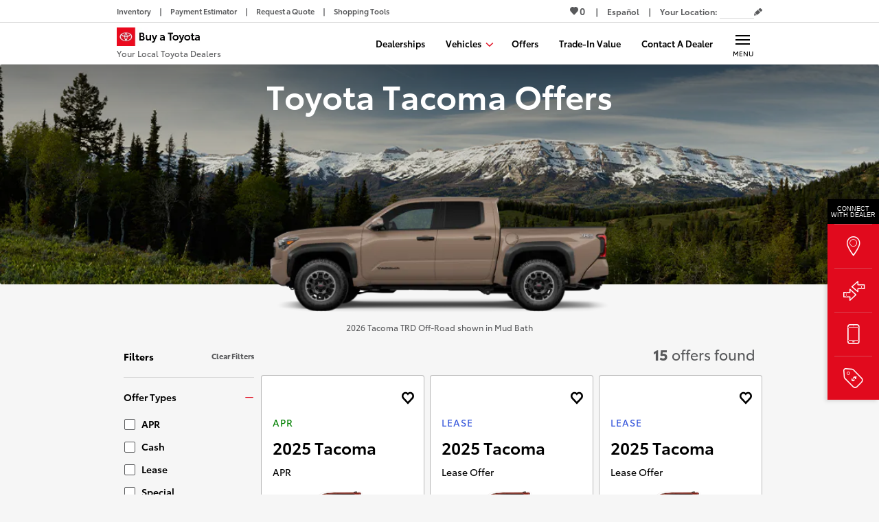

--- FILE ---
content_type: text/javascript
request_url: https://tagging.shiftdigitalapps.io/id/3pc?cb=window[%27_SDA%27][%27_cbw86rne%27]
body_size: -43
content:
window['_SDA']['_cbw86rne']('X');

--- FILE ---
content_type: application/javascript
request_url: https://www.buyatoyota.com/assets/js/jsds/2.133.1/Column.chunk.js
body_size: 608
content:
(self.__LOADABLE_LOADED_CHUNKS__=self.__LOADABLE_LOADED_CHUNKS__||[]).push([[6613],{16402:function(e,t,r){var n=r(31601),i=r(76314)(n);i.push([e.id,"@media(min-width: 960px){.jsds_s7kO3fVD[data-size=one-third]{width:33.33333%}.jsds_s7kO3fVD[data-size=one-half]{width:50%}.jsds_s7kO3fVD[data-size=two-third]{width:66.66667%}.jsds_s7kO3fVD[data-size=full]{width:100%}}",""]),i.locals={column:"jsds_s7kO3fVD"},e.exports=i},48523:function(e,t,r){"use strict";r.r(t),r(16280),r(98992),r(54520),r(3949);var n=r(23726),i=r.n(n),o=r(34203),s=r(96540),c=r(54855),f=r.n(c);function a(e,t){var r=Object.keys(e);if(Object.getOwnPropertySymbols){var n=Object.getOwnPropertySymbols(e);t&&(n=n.filter(function(t){return Object.getOwnPropertyDescriptor(e,t).enumerable})),r.push.apply(r,n)}return r}function u(e){for(var t=1;t<arguments.length;t++){var r=null!=arguments[t]?arguments[t]:{};t%2?a(Object(r),!0).forEach(function(t){l(e,t,r[t])}):Object.getOwnPropertyDescriptors?Object.defineProperties(e,Object.getOwnPropertyDescriptors(r)):a(Object(r)).forEach(function(t){Object.defineProperty(e,t,Object.getOwnPropertyDescriptor(r,t))})}return e}function l(e,t,r){return(t=function(e){var t=function(e){if("object"!=typeof e||!e)return e;var t=e[Symbol.toPrimitive];if(void 0!==t){var r=t.call(e,"string");if("object"!=typeof r)return r;throw new TypeError("@@toPrimitive must return a primitive value.")}return String(e)}(e);return"symbol"==typeof t?t:t+""}(t))in e?Object.defineProperty(e,t,{value:r,enumerable:!0,configurable:!0,writable:!0}):e[t]=r,e}t.default=e=>{var{fields:t,placeholders:r}=e;return i()(f()),r.components.forEach(e=>{e.fields&&(e.fields=u(u({},e.fields),{},{size:t.size}))}),s.createElement("div",{className:f().column,"data-size":t.size},s.createElement(o.JSDSPlaceholder,{components:r.components}))}},54855:function(e,t,r){var n=r(16402),i=n.default||n,o=r(43767),s="string"==typeof i?[[e.id,i,""]]:i;(t=e.exports=i.locals||{})._getContent=function(){return s},t._getCss=function(){return""+i},t._insertCss=function(e){return o(s,e)}}}]);

--- FILE ---
content_type: application/javascript
request_url: https://www.buyatoyota.com/assets/js/jsds/2.133.1/9834.chunk.js
body_size: 6691
content:
(self.__LOADABLE_LOADED_CHUNKS__=self.__LOADABLE_LOADED_CHUNKS__||[]).push([[9834],{76:function(e,t,s){var a=s(31601),r=s(76314)(a);r.push([e.id,'.jsds__qKFD43L{width:44px;height:45px;margin-left:auto;padding:0;-webkit-transition:color 200ms ease-in;transition:color 200ms ease-in;border-style:none;background-color:rgba(0,0,0,0);color:#e10a1d}@media(pointer: coarse){.jsds__qKFD43L heart-icon{width:44px;height:45px}}@media(min-width: 540px){.jsds__qKFD43L{position:absolute;top:-10px;right:-10px;width:auto;height:auto;padding:10px}}.jsds__qKFD43L .jsds_baCCR3zF{font-size:0.6875rem;display:inline-block;margin-right:5px;-webkit-transform:translateY(-2px);transform:translateY(-2px)}.jsds__qKFD43L:focus .jsds_VzJvYYna{color:#e10a1d}.jsds__qKFD43L:hover{color:#b00716;cursor:pointer}.jsds__qKFD43L:active{-webkit-transform:scale(0.95, 0.95);transform:scale(0.95, 0.95)}.jsds__qKFD43L .jsds_VzJvYYna{font-size:1.125rem;color:#000}.jsds__qKFD43L .jsds_VzJvYYna:hover{color:#e10a1d}.jsds__qKFD43L .jsds_XGct7Ues{color:#e10a1d}.jsds_a5cSc_Ke{position:absolute;top:10px;right:10px;-webkit-transition:color 200ms ease-in;transition:color 200ms ease-in;z-index:1;-o-transition:color 200ms ease-in}@media(min-width: 540px){.jsds_a5cSc_Ke{right:2px}}.jsds_AgqVjRDg{width:45px;height:45px;background:rgba(0,0,0,0) no-repeat url("/assets/img/offers/icons/offer-card-heart-icon.svg") 50% 50%}.jsds_AgqVjRDg:hover{background:rgba(0,0,0,0) no-repeat url("/assets/img/offers/icons/offer-card-heart-icon-red.svg") 50% 50%}.jsds_XGct7Ues{background:rgba(0,0,0,0) no-repeat url("/assets/img/offers/icons/offer-card-heart-icon-filled.svg") 50% 50%}.jsds_XGct7Ues:hover{background:rgba(0,0,0,0) no-repeat url("/assets/img/offers/icons/offer-card-heart-icon-filled.svg") 50% 50%}',""]),r.locals={favorite:"jsds__qKFD43L",text:"jsds_baCCR3zF",icon:"jsds_VzJvYYna",isActive:"jsds_XGct7Ues",favoritePage:"jsds_a5cSc_Ke",imageBackground:"jsds_AgqVjRDg"},e.exports=r},1699:function(e,t,s){"use strict";s.d(t,{A:function(){return v}});var a=s(86100),r=s(23726),o=s.n(r),n=s(31370),i=s(96540),l=s(76596),d=s(18615),f=s.n(d),p=(s(23792),s(62953),s(41355)),m=s(51467),c=s.n(m),u=e=>{var{children:t,favoritePage:s,isDisplayed:r,isOfferStrip:n,linkHref:l,linkText:d,message:f,variant:m}=e;o()(c()),(0,i.useEffect)(()=>{document.addEventListener("touchstart",()=>null)},[]);var[u,_]=(0,i.useState)(!1),[g,j]=(0,i.useState)(null),x=()=>{_(!0)},b=e=>{j(e)},h=e=>{if("touchend"===e.type){r||x(),g&&clearTimeout(g);var t=setTimeout(()=>{_(!1),b(null)},5e3);b(t)}"mouseleave"!==e.type&&"blur"!==e.type||g||_(!1)};return i.createElement("span",{className:(0,a.A)([c().tooltip,{[c().tooltipOfferCard]:"Card"===m},{[c().favoritePage]:s},c().tooltipBtn]),onMouseUp:h,onTouchEnd:h,onMouseLeave:h,onMouseEnter:x,onFocus:x},t,r&&u&&i.createElement("div",{className:(0,a.A)([c().tooltipContainer,{[c().offerTooltipContainer]:n}])},i.createElement("div",{className:c().tooltipMessage},i.createElement("span",{className:c().message,"aria-atomic":!0,"aria-live":"polite",role:"alert"},f),d&&l&&i.createElement(p.A,{className:c().link,to:l,onBlur:h},d))))},_=s(18492),g=s(2642),j=s(36433),x=s(79515),b=s(95507),h=(0,n.PA)(e=>{var{favoritePage:t,isOfferStrip:s,offer:r,showDeletionConfirmation:n,trigger:l,variant:d}=e;o()(f());var{favoritesLink:p,handleFavoriteClick:m,icon:c,isDisabled:h,isFavorite:v,label:E,showTooltip:A,t:w}=(e=>{var{offer:t,trigger:s,showDeletionConfirmation:a}=e,{favoritesStore:{favorites:r,isDisabled:o,toggleFavorite:n}}=(0,g.Pj)(),{t:i}=(0,_.B)(["Offers","favorites"]),[l]=(0,j.b)("favorites"),{endDate:d,offerId:f,type:p,seriesName:m,year:c}=t,u=r.has(t.offerId);return{favorites:r,favoritesLink:l,handleFavoriteClick:e=>{a?a(t.offerId):(e.preventDefault(),e.stopPropagation(),n({expire:d,id:f,series:m,type:p,year:c}),s(b.A.KmClick,(0,x.A)({href:"#",metrics:"km-offer-fav-click",text:"Favorite Button"})))},icon:u?"icon-heart":"icon-heart-outline",isDisabled:o,isFavorite:u,label:"".concat(u?i("removeFromFavorites",{offerVehicle:t.heading,offerType:t.typeText}):i("addToFavorites",{offerYear:t.year,offerSeriesName:t.seriesName,offerType:t.typeText})),showTooltip:u,t:i,toggleFavorite:n}})({offer:r,trigger:l,showDeletionConfirmation:n});if(h)return null;var y=(0,i.useRef)(null),C=e=>{"Enter"!==e.key&&" "!==e.key||(e.preventDefault(),e.currentTarget.click(),setTimeout(()=>{var e;null===(e=y.current)||void 0===e||e.focus()},50))},D=()=>i.createElement("button",{"aria-label":E,className:(0,a.A)([f().favorite,"offer-card-fav",{[f().favoritePage]:!!n},{[f().isActive]:v&&"Card"===d},{[f().imageBackground]:"Card"===d}]),"data-testid":"favoriteButton",onClick:m,onKeyDown:C,ref:y},"Card"!==d&&i.createElement("i",{className:(0,a.A)([c,f().icon,{[f().isActive]:v}]),tabIndex:-1}));return n?i.createElement(D,null):i.createElement(u,{favoritePage:t,isDisplayed:A,isOfferStrip:s,linkHref:p,linkText:w("favorites:tooltipLink"),message:w("favorites:tooltipMessage"),variant:d},i.createElement(D,null))}),v=(0,l.A)(h)},4069:function(e,t,s){"use strict";var a=s(86100),r=s(23726),o=s.n(r),n=s(96540),i=s(30643),l=s.n(i);t.A=e=>{var{bonusText:t,customTitleType:s,type:r,typeText:i,variant:d}=e;return o()(l()),s?n.createElement("p",{dangerouslySetInnerHTML:{__html:s}}):n.createElement("div",{className:(0,a.A)([l().typeWrapper,"offer-tt-typeWrapper"])},n.createElement("p",{className:(0,a.A)([l().types,"offer-tt-types",{[l().typesSpacing]:"Card"===d}])},n.createElement("span",{className:(0,a.A)(["".concat(r.toLowerCase(),"-color"),l().size])},i||" "),t&&n.createElement(n.Fragment,null,n.createElement("span",{className:l().plus},"+"),n.createElement("span",{className:(0,a.A)(["bonus-cash-color",l().size])},t))))}},7004:function(e,t,s){var a=s(31601),r=s(76314)(a);r.push([e.id,'.jsds_PxLHdRqB{padding-right:3.3333333333px;padding-left:3.3333333333px}.jsds_PxLHdRqB{padding-left:0}.jsds_PxLHdRqB.jsds_ekEj3RM0{font-size:0.875rem;line-height:1}.jsds_OAfLnLPm .jsds_fhxL8gUH,.jsds_ETLwI9s6 .jsds_fhxL8gUH{padding-top:8px}.jsds_OAfLnLPm .jsds_QvjnU74W,.jsds_ETLwI9s6 .jsds_QvjnU74W{padding-top:8px}.jsds_I5KoZl70{text-align:center}@media(min-width: 540px){.jsds_I5KoZl70{padding:0 16px 0 0}}.jsds_I5KoZl70 .jsds_lQxRip1w{min-height:38px;padding-right:16px}@media(min-width: 540px){.jsds_I5KoZl70 .jsds_lQxRip1w{padding-right:10px}}.jsds_I5KoZl70 .jsds_Oh8RSPMo{font-size:1.625rem;color:#000;font-weight:600;text-align:left}.jsds_I5KoZl70 .jsds_Oh8RSPMo>.jsds_v4mx3L_Z{font-size:2rem;display:inline-block;padding-top:12px;vertical-align:super}@media(min-width: 540px){.jsds_I5KoZl70 .jsds_Oh8RSPMo{font-size:1.25rem}}.jsds_I5KoZl70 .jsds_QvjnU74W{font-size:0.75rem;color:#58595b;font-weight:400;line-height:1.2}@media(min-width: 540px){.jsds_I5KoZl70 .jsds_QvjnU74W{font-size:0.625rem}}.jsds_I5KoZl70 .jsds_a2m9ikfc{font-size:0.75rem;margin:0;color:#58595b;line-height:1.2}@media(min-width: 540px){.jsds_I5KoZl70 .jsds_a2m9ikfc{font-size:0.625rem}}.jsds_I5KoZl70 .jsds_MH8X8z4Q{display:-ms-flexbox;display:flex;-ms-flex-flow:row nowrap;flex-flow:row nowrap;-ms-flex-pack:distribute;justify-content:space-around}.jsds_I5KoZl70 .jsds_iaFKt3Ig{font-size:0.625rem;position:relative;-ms-flex-preferred-size:50%;flex-basis:50%;padding-right:16px;padding-left:16px}.jsds_I5KoZl70 .jsds_iaFKt3Ig .jsds_fhxL8gUH{font-size:0.75rem;color:#58595b;font-weight:400;line-height:1.2;white-space:nowrap}@media(min-width: 540px){.jsds_I5KoZl70 .jsds_iaFKt3Ig .jsds_fhxL8gUH{font-size:0.625rem}}.jsds_I5KoZl70 .jsds_iaFKt3Ig.jsds_AmqQNPYV{border-left:0}.jsds_I5KoZl70 .jsds_iaFKt3Ig.jsds_AmqQNPYV .jsds_fhxL8gUH{white-space:normal}.jsds_I5KoZl70 .jsds_iaFKt3Ig.jsds_AmqQNPYV::after{content:none}.jsds_I5KoZl70 .jsds_iaFKt3Ig:not(.jsds_AmqQNPYV):last-child{padding-right:0}.jsds_I5KoZl70 .jsds_iaFKt3Ig::after{content:"";position:absolute;top:calc(50% + 1px);left:0;width:0;height:calc(100% - 6px);-webkit-transform:translateY(-50%);transform:translateY(-50%);border-left:1px solid #d8d8d8}@media(min-width: 540px){.jsds_I5KoZl70 .jsds_iaFKt3Ig{padding-right:10px !important;padding-left:10px}}.jsds_I5KoZl70 .jsds_iaFKt3Ig .jsds_nwRgtff_{font-size:1.625rem;color:#000;font-weight:600}@media(min-width: 540px){.jsds_I5KoZl70 .jsds_iaFKt3Ig .jsds_nwRgtff_{font-size:1.25rem}}.jsds_I5KoZl70 .jsds_DVtgazgA{font-size:0.875rem}.jsds_I5KoZl70 .jsds_DVtgazgA.jsds_v4mx3L_Z{vertical-align:super}.jsds_I5KoZl70 .jsds_ul1cE_Pc{min-height:71px}.jsds_I5KoZl70 .jsds_ul1cE_Pc.jsds_makZzMBL{min-height:0}.jsds_I5KoZl70 .jsds_b21lbP98{font-size:0.75rem;min-height:0;margin-bottom:4px;padding:0 16px;color:#000;font-weight:600;line-height:1.4;text-align:left}.jsds_I5KoZl70 .jsds_b21lbP98.jsds_ETLwI9s6{padding:0 0 0 16px}.jsds_I5KoZl70 .jsds_b21lbP98.jsds_DBst9NOE{display:none}.jsds_I5KoZl70 .jsds_b21lbP98.jsds_AmqQNPYV{min-height:0;margin-bottom:8px;padding:0 !important}.jsds_I5KoZl70 .jsds_b21lbP98:last-child{margin-bottom:0}.jsds_I5KoZl70 .jsds_b21lbP98 .jsds_DVtgazgA{font-size:0.75rem;position:relative;top:0}.jsds_I5KoZl70 .jsds_b21lbP98 .jsds_DVtgazgA.jsds_KVvMJU7i{font-size:0.875rem;line-height:1}.jsds_I5KoZl70 .jsds_b21lbP98 .jsds_wj_nuV9i.jsds_ALlb9d0w{font-size:0.875rem;line-height:1}@media(min-width: 540px){.jsds_I5KoZl70 .jsds_b21lbP98 .jsds_wj_nuV9i{padding-top:1px}}.jsds_I5KoZl70 .jsds_b21lbP98 .jsds_tFRKvGvY{padding-left:2px;font-weight:600}@media(min-width: 540px){.jsds_I5KoZl70 .jsds_b21lbP98 .jsds_tFRKvGvY{padding-top:1px}}.jsds_ym33eiHM{display:-ms-flexbox;display:flex;-ms-flex-flow:nowrap;flex-flow:nowrap;padding:0 0 10px 16px;text-align:left}.jsds_ym33eiHM.jsds_AmqQNPYV{padding:0}.jsds_ym33eiHM.jsds_ETLwI9s6{padding:0 0 12px 20px !important}@media(min-width: 540px){.jsds_ym33eiHM.jsds_ETLwI9s6{padding:0 0 13px 20px}}.jsds_kmBN7w4c{display:-ms-flexbox;display:flex;color:#000}.jsds_NVgwPKap{font-size:0.75rem;padding-top:2px;font-weight:400}@media(min-width: 540px){.jsds_NVgwPKap{font-size:0.625rem}}.jsds_Gp7vTFck{font-size:0.75rem;padding-top:1px;padding-left:2px;color:#000;line-height:1.2}@media(min-width: 540px){.jsds_Gp7vTFck{font-size:0.625rem}}.jsds_xW8T0CfZ{display:-ms-flexbox;display:flex;-ms-flex-align:center;align-items:center;-ms-flex-pack:center;justify-content:center;margin-top:25px}.jsds_LPsDui7O{font-size:0.875rem;display:inline}.jsds_LPsDui7O span{vertical-align:baseline}.jsds_A2vfPGiY{display:-ms-flexbox;display:flex;border-top:1px solid #d8d8d8;position:relative}.offer-dt-dollar.jsds_RSwXjyz5.jsds_DVtgazgA{font-size:1.125rem;top:7px}',""]),r.locals={plus:"jsds_PxLHdRqB",detailPlus:"jsds_ekEj3RM0",card:"jsds_OAfLnLPm",label:"jsds_fhxL8gUH",module:"jsds_ETLwI9s6",labelMain:"jsds_QvjnU74W",details:"jsds_I5KoZl70",itemMain:"jsds_lQxRip1w",numberMain:"jsds_Oh8RSPMo",superscript:"jsds_v4mx3L_Z",desc:"jsds_a2m9ikfc",itemDouble:"jsds_MH8X8z4Q",item:"jsds_iaFKt3Ig",detail:"jsds_AmqQNPYV",number:"jsds_nwRgtff_",dollar:"jsds_DVtgazgA",stackedOffersContainer:"jsds_ul1cE_Pc",stackedOffersModule:"jsds_makZzMBL",labelCashExtra:"jsds_b21lbP98",collapse:"jsds_DBst9NOE",detailCash:"jsds_KVvMJU7i",extraAmount:"jsds_wj_nuV9i",detailAmount:"jsds_ALlb9d0w",cashExtraCopy:"jsds_tFRKvGvY",aprMsrpCashLeaseWrapper:"jsds_ym33eiHM",aprExtraCashWrap:"jsds_kmBN7w4c",numberBonus:"jsds_NVgwPKap",labelBonus:"jsds_Gp7vTFck",misc:"jsds_xW8T0CfZ",detailContainer:"jsds_LPsDui7O",wrapper:"jsds_A2vfPGiY",aprDollar:"jsds_RSwXjyz5"},e.exports=r},7448:function(e,t,s){var a=s(31601),r=s(76314)(a);r.push([e.id,".jsds_gpIjMtB8{padding-right:3.3333333333px;padding-left:3.3333333333px}.lease-color{color:#3455db;font-weight:350;text-transform:uppercase}.cash-color{color:#d50000;font-weight:350;text-transform:uppercase}.apr-color{color:#008000;font-weight:350;text-transform:uppercase}.msrp-color{color:#d50000;font-weight:350;text-transform:uppercase}.bonus-color{color:#000;font-weight:350;text-transform:uppercase}.miscellaneous-color{color:#000;font-weight:350;text-transform:uppercase}.jsds_WBiRXqRq{font-size:0.875rem}.bonus-cash-color{font-size:0.875rem;color:#000;font-weight:350;text-transform:uppercase}.jsds_J4_5ra_a{padding-bottom:16px}.jsds_q4PmTMXz{font-size:0.875rem;line-height:1.2}.jsds_ytm1JWrl{letter-spacing:1px}",""]),r.locals={plus:"jsds_gpIjMtB8",size:"jsds_WBiRXqRq",typeWrapper:"jsds_J4_5ra_a",types:"jsds_q4PmTMXz",typesSpacing:"jsds_ytm1JWrl"},e.exports=r},7517:function(e,t,s){"use strict";function a(e,t){var s=Object.keys(e);if(Object.getOwnPropertySymbols){var a=Object.getOwnPropertySymbols(e);t&&(a=a.filter(function(t){return Object.getOwnPropertyDescriptor(e,t).enumerable})),s.push.apply(s,a)}return s}function r(e){for(var t=1;t<arguments.length;t++){var s=null!=arguments[t]?arguments[t]:{};t%2?a(Object(s),!0).forEach(function(t){o(e,t,s[t])}):Object.getOwnPropertyDescriptors?Object.defineProperties(e,Object.getOwnPropertyDescriptors(s)):a(Object(s)).forEach(function(t){Object.defineProperty(e,t,Object.getOwnPropertyDescriptor(s,t))})}return e}function o(e,t,s){return(t=function(e){var t=function(e){if("object"!=typeof e||!e)return e;var t=e[Symbol.toPrimitive];if(void 0!==t){var s=t.call(e,"string");if("object"!=typeof s)return s;throw new TypeError("@@toPrimitive must return a primitive value.")}return String(e)}(e);return"symbol"==typeof t?t:t+""}(t))in e?Object.defineProperty(e,t,{value:s,enumerable:!0,configurable:!0,writable:!0}):e[t]=s,e}s(16280),s(74423),s(23792),s(21699),s(98992),s(54520),s(3949),s(62953);var n=e=>{var[t,s]=e.split("/");return"".concat(t,"/").concat(s)};t.A=e=>{var t=(e=>{if(!e.details||!e.type)return{};switch(e.type.toLowerCase()){case"apr":var t=e.details;return{offer_cashback:t.extraCashAmount,offer_rate:t.rate,offer_term:t.duration};case"cash":return{offer_cashback:e.details.rate};case"lease":var s=e.details;return{offer_term:s.duration,offer_amtdue:s.due,offer_monthly:s.rate};default:return{}}})(e),s=e.series&&e.series.length>1;return r(r({},t),{},{offer_category:"Vehicle",offer_expired_date:e.endDate?n(e.endDate):"",offer_id:e.offerId||"",offer_label:e.label||"",offer_series_brand:"Toyota",offer_series_code:s?"":e.seriesName||"",offer_series_inventory_type:"New",offer_series_number:e.trimCodes?e.trimCodes.includes(" ")?"general":e.trimCodes:"",offer_series_year:s?"":e.year||"",offer_title:e.subHeading||"",offer_type:e.type?e.type.toLowerCase():""})}},12822:function(e,t,s){"use strict";s.d(t,{A:function(){return E}});var a=s(86100),r=s(23726),o=s.n(r),n=s(96540),i=(s(98992),s(81454),s(18492)),l=(s(78459),e=>parseFloat(e).toLocaleString()),d=s(64504),f=s(91683),p=s.n(f),m=e=>{var{amount:t,label:s,variant:r}=e;return o()(p()),n.createElement("div",{className:(0,a.A)([p().labelCashExtra,"offer-dt-labelCashExtra",p().detail,"Detail"===r&&"offer-dt-labelCashExtra-border-none"])},t&&n.createElement("div",{className:(0,a.A)([p().aprExtraCashWrap,"offer-dt-aprExtraCashWrap"])},n.createElement("div",{className:(0,a.A)([p().numberBonus,"offer-dt-numberBonus"])},n.createElement("span",{className:p().plus},"+"),n.createElement("sup",{className:(0,a.A)([p().dollar,p().aprDollar,"offer-dt-dollar"])},"$"),t),n.createElement("span",{className:(0,a.A)([p().labelBonus,"offer-dt-labelBonus"])}," ",s)))},c=s(91575),u=e=>{var{symbol:t,variant:s="Card"}=e;return n.createElement("sup",{className:(0,a.A)([p().dollar,"offer-dt-dollar",{[p().superscript]:"Detail"===s}])},t)},_=e=>{var t,s,{aprOffer:r,offerDtItem:f,offerDtItemMain:_,offerDtLabelMain:g,offerDtNumberMain:j,variant:x}=e,{page:{meta:{route:{lang:b}}}}=(0,d.A)();o()(p());var{t:h}=(0,i.B)("Offers"),v=r.extraCashAmount?l(r.extraCashAmount):null,E="Detail"===x,A="Module"===x,w=(r.extraCashAmount||r.extraCashLabel)&&!(null!==(t=r.stackedOffers)&&void 0!==t&&t.length);return n.createElement(n.Fragment,null,n.createElement("div",{className:(0,a.A)([p().aprMsrpCashLeaseWrapper,"offer-dt-aprMsrpCashLeaseWrapper",{[p().card]:!E,[p().module]:A}])},n.createElement("div",{className:(0,a.A)([p().itemMain,_])},n.createElement("div",{className:(0,a.A)([p().numberMain,j])},l(r.rate),n.createElement(u,{symbol:"%",variant:x})),n.createElement("p",{className:(0,a.A)([p().labelMain,g])},"APR")),n.createElement("div",{className:(0,a.A)([{[p().wrapper]:E}])},n.createElement("div",{className:(0,a.A)([p().itemDouble,"offer-dt-itemDouble","offer-dt-aprDouble",v&&w&&"offer-dt-aprDoubleExtra",E&&"offer-dt-itemDouble-border-none"])},n.createElement("div",{className:(0,a.A)([p().item,f,{[p().detail]:E}])},n.createElement("div",{className:(0,a.A)([p().number,"offer-dt-number"])},r.duration),n.createElement("p",{className:(0,a.A)([p().label,"offer-dt-label"])},h("months")))),E&&w&&n.createElement(m,{amount:v,label:r.extraCashLabel,variant:x}))),n.createElement("div",{className:(0,a.A)([{[p().stackedOffersContainer]:!E},{[p().stackedOffersModule]:A}])},null!==(s=r.stackedOffers)&&void 0!==s&&s.length?n.createElement(n.Fragment,null,r.stackedOffers.map(e=>n.createElement(c.A,{amount:e.extraCashAmount,label:"en"===b?e.extraCashLabelEnglish:e.extraCashLabelSpanish,variant:x}))):n.createElement(n.Fragment,null,!E&&n.createElement(c.A,{amount:null!=v?v:"",label:r.extraCashLabel,variant:x}))))},g=e=>{var t,{cashOffer:s,offerDtItemMain:r,offerDtLabelMain:i,offerDtNumberMain:f,variant:m}=e,{page:{meta:{route:{lang:_}}}}=(0,d.A)();o()(p());var g="Detail"===m,j="Module"===m;return n.createElement(n.Fragment,null,n.createElement("div",{className:(0,a.A)([p().aprMsrpCashLeaseWrapper,"offer-dt-aprMsrpCashLeaseWrapper",{[p().card]:!g,[p().module]:j}])},n.createElement("div",{className:(0,a.A)([p().itemMain,r])},n.createElement("div",{className:(0,a.A)([p().numberMain,f])},n.createElement(u,{symbol:"$",variant:m}),l(s.rate)),n.createElement("p",{className:(0,a.A)([p().labelMain,i])},s.label||" "))),n.createElement("div",{className:(0,a.A)([{[p().stackedOffersContainer]:!g,[p().stackedOffersModule]:j}])},null!==(t=s.stackedOffers)&&void 0!==t&&t.length?n.createElement(n.Fragment,null,s.stackedOffers.map(e=>n.createElement(c.A,{amount:e.extraCashAmount,label:"en"===_?e.extraCashLabelEnglish:e.extraCashLabelSpanish,variant:m}))):n.createElement(n.Fragment,null,s.extraCashAmount&&s.extraCashLabel&&n.createElement(c.A,{amount:s.extraCashAmount,label:s.extraCashLabel,variant:m}))))},j=e=>{var t,{leaseOffer:s,offerDtItem:r,offerDtItemMain:f,offerDtLabelMain:m,offerDtNumberMain:_,variant:g}=e,{page:{meta:{route:{lang:j}}}}=(0,d.A)();o()(p());var{t:x}=(0,i.B)("Offers"),b="Detail"===g,h="Module"===g;return n.createElement(n.Fragment,null,n.createElement("div",{className:(0,a.A)([p().aprMsrpCashLeaseWrapper,"offer-dt-aprMsrpCashLeaseWrapper",{[p().card]:!b,[p().module]:h}])},n.createElement("div",{className:(0,a.A)([p().itemMain,f])},n.createElement("div",{className:(0,a.A)([p().numberMain,_])},n.createElement(u,{symbol:"$",variant:g}),l(s.rate)),n.createElement("p",{className:(0,a.A)([p().labelMain,m])},x("perMonthLabel"))),n.createElement("div",{className:(0,a.A)([p().itemDouble,"offer-dt-itemDouble"])},n.createElement("div",{className:(0,a.A)([p().item,r,{[p().detail]:b}])},n.createElement("div",{className:(0,a.A)([p().number,"offer-dt-number"])},s.duration),n.createElement("p",{className:(0,a.A)([p().label,"offer-dt-label"])},x("months"))),n.createElement("div",{className:(0,a.A)([p().item,r,{[p().detail]:b}])},n.createElement("div",{className:(0,a.A)([p().number,"offer-dt-number"])},n.createElement(u,{symbol:"$",variant:g}),l(s.due)),n.createElement("p",{className:(0,a.A)([p().label,"offer-dt-label"])},x("dueAtSigning"))))),n.createElement("div",{className:(0,a.A)([{[p().stackedOffersContainer]:!b,[p().stackedOffersModule]:h}])},null!==(t=s.stackedOffers)&&void 0!==t&&t.length?n.createElement(n.Fragment,null,s.stackedOffers.map(e=>n.createElement(c.A,{amount:e.extraCashAmount,label:"en"===j?e.extraCashLabelEnglish:e.extraCashLabelSpanish,variant:g}))):n.createElement(n.Fragment,null,s.extraCashAmount&&s.extraCashLabel&&n.createElement(c.A,{amount:s.extraCashAmount,label:s.extraCashLabel,variant:g}))))},x="offer-dt-item",b="offer-dt-itemMain",h="offer-dt-numberMain",v="offer-dt-labelMain",E=e=>{var{offerType:t,offerDetails:s,variant:r="Card"}=e;o()(p());var i=t.toLowerCase(),l="Detail"===r;return n.createElement("div",{className:(0,a.A)([p().details,"offer-dt-details"])},s&&(()=>{switch(i){case"apr":var e=s;return n.createElement(_,{aprOffer:e,offerDtItem:x,offerDtItemMain:b,offerDtLabelMain:v,offerDtNumberMain:h,variant:r});case"lease":var t=s;return n.createElement(j,{leaseOffer:t,offerDtItem:x,offerDtItemMain:b,offerDtLabelMain:v,offerDtNumberMain:h,variant:r});case"cash":var o=s;return n.createElement(g,{cashOffer:o,offerDtItemMain:b,offerDtLabelMain:v,offerDtNumberMain:h,variant:r});case"msrp":return n.createElement("p",null,"MSRP");case"miscellaneous":var d=s;return n.createElement(n.Fragment,null,n.createElement(c.A,{amount:d.extraCashAmount,label:d.extraCashLabel,variant:r}),n.createElement("div",{className:(0,a.A)([p().aprMsrpCashLeaseWrapper,"offer-dt-aprMsrpCashLeaseWrapper",{[p().card]:!l}])},n.createElement("div",{className:(0,a.A)([p().itemMain,p().misc,b])},n.createElement("p",{className:(0,a.A)([p().desc,"offer-dt-desc"])},d.cardDescription))));default:return null}})())}},18615:function(e,t,s){var a=s(76),r=a.default||a,o=s(43767),n="string"==typeof r?[[e.id,r,""]]:r;(t=e.exports=r.locals||{})._getContent=function(){return n},t._getCss=function(){return""+r},t._insertCss=function(e){return o(n,e)}},20460:function(e,t,s){var a=s(31601),r=s(76314)(a);r.push([e.id,'.jsds_XDj_ZtuZ .jsds_YWu6CXOB{-webkit-transition:color 200ms ease-in;transition:color 200ms ease-in;color:#e10a1d;text-decoration:none;cursor:pointer}.jsds_XDj_ZtuZ .jsds_YWu6CXOB:hover,.jsds_XDj_ZtuZ .jsds_YWu6CXOB:active,.jsds_XDj_ZtuZ .jsds_YWu6CXOB:focus{color:#b00716;text-decoration:underline}.jsds_jc67OnIP{position:absolute;z-index:90;top:10px;right:11px}@media(min-width: 540px){.jsds_jc67OnIP{top:16px;right:16px}}.jsds_btiJcMg8{top:10px;right:0}@media(min-width: 540px){.jsds_btiJcMg8{top:20px;right:11px}}@media(min-width: 540px){.jsds_zxg00Hdt{top:8px}}.jsds_qgZZ9R90{display:-ms-flexbox;display:flex;position:absolute;top:-65px;right:-4px;-ms-flex-pack:center;justify-content:center;width:180px;height:88px}@media(min-width: 960px){.jsds_qgZZ9R90{top:-50px;right:10px}}@media(min-width: 540px){.jsds_qgZZ9R90{top:-78px;right:-26px}}@media(min-width: 1100px){.jsds_qgZZ9R90{top:-80px;right:-73px}}.jsds_qgZZ9R90::before{content:"";position:absolute;top:64px;right:34px;-webkit-transform:rotate(90deg);transform:rotate(90deg);border-top:9px solid rgba(0,0,0,0);border-bottom:9px solid rgba(0,0,0,0);border-left:9px solid rgba(0,0,0,0);border-color:rgba(0,0,0,0) rgba(0,0,0,0) rgba(0,0,0,0) #000;-webkit-filter:drop-shadow(1px 1px 1px rgba(0, 0, 0, 0.1));filter:drop-shadow(1px 1px 1px rgba(0, 0, 0, 0.1))}@media(min-width: 1100px){.jsds_qgZZ9R90::before{right:82px}}.jsds_WDkzZl3v{position:absolute;top:5px;right:40px;width:150px}@media(min-width: 1100px){.jsds_WDkzZl3v{top:-5px;right:28px}}.jsds_WDkzZl3v::before{content:"";position:absolute;top:20px;right:-9px;-webkit-transform:translateX(-50%);transform:translateX(-50%);border-top:9px solid rgba(0,0,0,0);border-bottom:9px solid rgba(0,0,0,0);border-left:9px solid rgba(0,0,0,0);border-color:rgba(0,0,0,0) rgba(0,0,0,0) rgba(0,0,0,0) #000;-webkit-filter:drop-shadow(1px 1px 1px rgba(0, 0, 0, 0.1));filter:drop-shadow(1px 1px 1px rgba(0, 0, 0, 0.1))}.jsds_XDj_ZtuZ{font-size:0.875rem;display:-ms-flexbox;display:flex;position:relative;top:15px;-ms-flex-direction:column;flex-direction:column;-ms-flex-align:center;align-items:center;-ms-flex-pack:start;justify-content:flex-start;width:150px;height:55px;padding:7px;border-radius:22px;background-color:#000;-webkit-box-shadow:0 1px 3px 1px rgba(0,0,0,.1);box-shadow:0 1px 3px 1px rgba(0,0,0,.1);color:#fff;font-family:"ToyotaVIS",-apple-system,"Segoe UI",Roboto,"Helvetica Neue",Arial,sans-serif,"Apple Color Emoji","Segoe UI Emoji","Segoe UI Symbol","Noto Color Emoji"}.jsds_XDj_ZtuZ .jsds_Z7hKk_kf{font-weight:700}.jsds_XDj_ZtuZ .jsds_YWu6CXOB{font-size:0.625rem;display:-ms-flexbox;display:flex;position:absolute;-ms-flex-align:end;align-items:end;height:38px;color:#fff;font-family:"ToyotaVIS",-apple-system,"Segoe UI",Roboto,"Helvetica Neue",Arial,sans-serif,"Apple Color Emoji","Segoe UI Emoji","Segoe UI Symbol","Noto Color Emoji";font-weight:300;text-decoration:underline}.jsds_XDj_ZtuZ .jsds_YWu6CXOB:hover{color:#fff;text-decoration:none}.jsds_BX6LjaNB{border:none;background:#fff;color:#fff}',""]),r.locals={tooltipMessage:"jsds_XDj_ZtuZ",link:"jsds_YWu6CXOB",tooltip:"jsds_jc67OnIP",tooltipOfferCard:"jsds_btiJcMg8",favoritePage:"jsds_zxg00Hdt",tooltipContainer:"jsds_qgZZ9R90",offerTooltipContainer:"jsds_WDkzZl3v",message:"jsds_Z7hKk_kf",tooltipBtn:"jsds_BX6LjaNB"},e.exports=r},30643:function(e,t,s){var a=s(7448),r=a.default||a,o=s(43767),n="string"==typeof r?[[e.id,r,""]]:r;(t=e.exports=r.locals||{})._getContent=function(){return n},t._getCss=function(){return""+r},t._insertCss=function(e){return o(n,e)}},36433:function(e,t,s){"use strict";s.d(t,{b:function(){return r}}),s(11392),s(98992),s(81454);var a=s(64504),r=function(){for(var{site:{tdaConfig:{sitecontext:e}}}=(0,a.A)(),t=arguments.length,s=new Array(t),r=0;r<t;r++)s[r]=arguments[r];return s.map(t=>{var s=t.startsWith("/")?t.substring(1):t;return"/".concat(e,"/").concat(s)})}},51467:function(e,t,s){var a=s(20460),r=a.default||a,o=s(43767),n="string"==typeof r?[[e.id,r,""]]:r;(t=e.exports=r.locals||{})._getContent=function(){return n},t._getCss=function(){return""+r},t._insertCss=function(e){return o(n,e)}},91575:function(e,t,s){"use strict";s(27495),s(25440);var a=s(86100),r=s(23726),o=s.n(r),n=s(96540),i=s(91683),l=s.n(i);t.A=e=>{var{amount:t,label:s,variant:r="Card"}=e;o()(l());var i="Detail"===r,d="Module"===r;return n.createElement("div",{className:(0,a.A)([l().labelCashExtra,"offer-dt-labelCashExtra",{[l().detail]:i,[l().module]:d,[l().collapse]:d&&!t}])},t&&n.createElement("p",{className:(0,a.A)({[l().detailContainer]:i})},n.createElement("span",{className:(0,a.A)([l().plus,{[l().detailPlus]:i}])},"+"),n.createElement("span",{className:(0,a.A)([l().dollar,"offer-dt-dollar",{[l().detailCash]:i}])},"$"),n.createElement("span",{className:(0,a.A)([l().extraAmount,{[l().detailAmount]:i}])},Number(t.replace(",","")).toLocaleString()),s&&n.createElement("span",{className:(0,a.A)([l().cashExtraCopy,"offer-dt-cashExtraCopy",{[l().detailCopy]:i}])},s)))}},91683:function(e,t,s){var a=s(7004),r=a.default||a,o=s(43767),n="string"==typeof r?[[e.id,r,""]]:r;(t=e.exports=r.locals||{})._getContent=function(){return n},t._getCss=function(){return""+r},t._insertCss=function(e){return o(n,e)}}}]);

--- FILE ---
content_type: application/javascript; charset=utf-8
request_url: https://nexus.toyota.com/toyotanational/t-bat-prod/code/49b4b20e62d97ac14bcb4c1fa409b33c.js?conditionId0=423182
body_size: 447
content:
Bootstrapper.bindImmediate(function(){var Bootstrapper=window["Bootstrapper"];var ensightenOptions=Bootstrapper.ensightenOptions;Bootstrapper.setCookieDnv=function(cookieName){var d=new Date;d.setTime(d.getTime()+30*24*60*60*1E3);var expires="expires\x3d"+d.toUTCString();document.cookie=cookieName+"\x3d1;path\x3d/;domain\x3d"+location.hostname.substr(location.hostname.indexOf(".")+1)+";"+expires}},2084988,493681,24);
Bootstrapper.bindEventDependencyImmediate(function(){var ensEventContext=this;if(ensEventContext==window)ensEventContext=undefined;var Bootstrapper=window["Bootstrapper"];Bootstrapper.currentRuleId=2504586;Bootstrapper.currentDeploymentId=547534;var ensightenOptions=Bootstrapper.ensightenOptions;var page=Bootstrapper.data.resolve("Manage.State.href");if(page.match(/es\/denver/)){var cookieName="dvrEspLeads";if(!document.cookie.match(cookieName)){Bootstrapper.setCookieDnv(cookieName);(new Image).src=
"https://r.turn.com/r/beacon?b2\x3dOWjSJKwQxz39WoDPb-dJg4CFYXZe7i3-hyrSwhqR7Myk0UA3y0NQCAPuf8oy2zVqsBtRJ3Cl-aVtN0iizUCnHA\x26cid\x3d"}}Bootstrapper.triggerEvent(2504586,547534)},2504586,[2084988],547534,[493681],24,["km-cad-complete","km-dealer-chat","km-dealer-contact-call","km-dealer-text","km-dealer-visit_site","km-oca-clickout","km-pe-complete","km-raq-complete","km-satd-complete","km-trade_in-complete"]);

--- FILE ---
content_type: application/javascript
request_url: https://www.buyatoyota.com/assets/js/jsds/2.133.1/6751.chunk.js
body_size: 7515
content:
(self.__LOADABLE_LOADED_CHUNKS__=self.__LOADABLE_LOADED_CHUNKS__||[]).push([[6751],{2479:function(e,t,s){var r=s(56478),a=r.default||r,i=s(43767),n="string"==typeof a?[[e.id,a,""]]:a;(t=e.exports=a.locals||{})._getContent=function(){return n},t._getCss=function(){return""+a},t._insertCss=function(e){return i(n,e)}},3040:function(e,t,s){var r=s(17537),a=r.default||r,i=s(43767),n="string"==typeof a?[[e.id,a,""]]:a;(t=e.exports=a.locals||{})._getContent=function(){return n},t._getCss=function(){return""+a},t._insertCss=function(e){return i(n,e)}},6049:function(e,t,s){var r=s(31601),a=s(76314)(r);a.push([e.id,'.jsds_BIxR9p_E{position:absolute;width:0;height:0;opacity:0}.jsds_BIxR9p_E+.jsds_HY8kgKUP::after{content:none}.jsds_BIxR9p_E:checked+.jsds_HY8kgKUP::after{content:""}.jsds_BIxR9p_E:focus+.jsds_HY8kgKUP::before{outline:1px solid #3869ca;outline-offset:-1px}.jsds_HY8kgKUP{display:inline-block;position:relative;padding-left:25px;line-height:1.7}.jsds_HY8kgKUP:hover{cursor:pointer}.jsds_HY8kgKUP::before,.jsds_HY8kgKUP::after{display:inline-block;position:absolute;left:0;background-color:#fff;content:""}.jsds_HY8kgKUP::before{width:20px;height:20px;border:1px solid #d8d8d8}.jsds_HY8kgKUP::after{display:inline-block;top:5px;left:4px;width:13px;height:11px;background:rgba(0,0,0,0) no-repeat url("/assets/img/forms/checkmark-black-new.svg") 0 0;content:""}',""]),a.locals={checkbox:"jsds_BIxR9p_E",label:"jsds_HY8kgKUP"},e.exports=a},6548:function(e,t,s){"use strict";s(16280),s(23792),s(62953);var r=s(23726),a=s.n(r),i=s(96540),n=s(40961),o=s(40861),l=s.n(o);t.A=e=>{var{children:t}=e;a()(l());var[s,r]=(0,i.useState)(null),[o,d]=(0,i.useState)(null);return(0,i.useEffect)(()=>{if("undefined"!=typeof window&&!s&&!o){var e=document.getElementById("fab-root"),t=document.createElement("div");if(!e)throw new Error("#fab-root element is not defined");e.appendChild(t),r(e),d(t)}return()=>{s&&o&&s.removeChild(o)}},[s,o]),o?(0,n.createPortal)(t,o):null}},8712:function(e,t,s){"use strict";var r=s(86100),a=s(23726),i=s.n(a),n=s(96540),o=s(18492),l=s(79515),d=s(95507),c=s(76596),p=s(84338),u=s.n(p);t.A=(0,c.A)(e=>{var{isListView:t,onViewChange:s,trigger:a}=e;i()(u());var{t:c}=(0,o.B)(),p=e=>{s(e),a(d.A.Click,(0,l.A)({href:"#",text:c(e?"listView":"gridView")}))};return n.createElement("div",{"aria-label":c("selectView"),className:u().radioGroup,role:"radiogroup"},n.createElement("button",{"aria-label":c("gridView"),"aria-checked":!t,className:u().iconBtn,onClick:()=>p(!1),role:"radio"},n.createElement("i",{className:(0,r.A)(["icon-grid",u().icon,{[u().isActive]:!t}])})),n.createElement("button",{"aria-label":c("listView"),"aria-checked":t,className:u().iconBtn,onClick:()=>p(!0),role:"radio"},n.createElement("i",{className:(0,r.A)(["icon-list",u().icon,{[u().isActive]:t}])})))})},14307:function(e,t,s){var r=s(31601),a=s(76314)(r);a.push([e.id,".jsds_zomWcud7{display:none;margin-left:10px;padding:0;border-style:none;background-color:rgba(0,0,0,0)}@media(min-width: 769px){.jsds_zomWcud7{display:inline-block}}.jsds_EPTc8x9l{font-size:1.1875rem;color:#d8d8d8}.jsds_EPTc8x9l.jsds_mP9Cb6CT{color:#e10a1d}.jsds_EPTc8x9l.jsds_mP9Cb6CT:hover{color:#e10a1d}.jsds_EPTc8x9l:hover{color:#58595b;cursor:pointer}.jsds_tSgeMDX_{display:inline-block}",""]),a.locals={iconBtn:"jsds_zomWcud7",icon:"jsds_EPTc8x9l",isActive:"jsds_mP9Cb6CT",radioGroup:"jsds_tSgeMDX_"},e.exports=a},17537:function(e,t,s){var r=s(31601),a=s(76314)(r);a.push([e.id,'.jsds_tGXaEVZD{position:fixed;top:0;bottom:0;left:0;width:100%;background-color:#f6f6f6;visibility:hidden;z-index:105}.jsds_tGXaEVZD.jsds_fgZnHcyP{display:-ms-flexbox;display:flex;-ms-flex-flow:column nowrap;flex-flow:column nowrap;-ms-flex-pack:justify;justify-content:space-between;visibility:visible}@media(min-width: 961px){.jsds_tGXaEVZD{position:static;-ms-flex-negative:0;flex-shrink:0;height:auto;margin-bottom:10px;background-color:rgba(0,0,0,0);visibility:visible}}.jsds_KYo1rKq_{display:-ms-flexbox;display:flex;-ms-flex-align:center;align-items:center;-ms-flex-pack:justify;justify-content:space-between;height:56px;padding:25px;border-bottom:1px solid #d8d8d8;background-color:#f6f6f6;-webkit-box-shadow:none;box-shadow:none}@media(min-width: 960px){.jsds_KYo1rKq_{height:auto;min-height:auto;margin-bottom:17px;padding:0;border-bottom:0;background-color:rgba(0,0,0,0)}}.jsds_JEkwIk2i{font-size:0.75rem;padding:0;border-style:none;background-color:rgba(0,0,0,0);color:#58595b;font-family:"ToyotaVIS",-apple-system,"Segoe UI",Roboto,"Helvetica Neue",Arial,sans-serif,"Apple Color Emoji","Segoe UI Emoji","Segoe UI Symbol","Noto Color Emoji";font-weight:600}@media(min-width: 960px){.jsds_JEkwIk2i{display:none}}.jsds_U8_8FIUE{font-size:1.25rem;display:-ms-flexbox;display:flex;-ms-flex-align:center;align-items:center;-ms-flex-pack:center;justify-content:center;width:40px;height:40px;padding:0;float:right;border:3px solid #000;border-radius:20px;background-color:rgba(0,0,0,0);color:#000;margin-left:38px}.jsds_U8_8FIUE::before{font-size:0.625rem;font-weight:700}@media(min-width: 960px){.jsds_U8_8FIUE{display:none}}.jsds_N6i4k0Bj{font-size:0.875rem;-ms-flex-align:center;align-items:center;-ms-flex-pack:center;justify-content:center;width:151px;padding:0;color:#000;font-weight:700;text-align:center}@media(min-width: 960px){.jsds_N6i4k0Bj{width:auto;height:auto;color:#000}}.jsds_KYo1rKq_ .jsds_EubqJB5m{display:none}@media(min-width: 960px){.jsds_KYo1rKq_ .jsds_EubqJB5m{display:-ms-flexbox;display:flex;width:-webkit-fit-content;width:-moz-fit-content;width:fit-content;height:27px;margin:0;padding:0;border-style:none;background-color:rgba(0,0,0,0);color:#58595b;font-family:"ToyotaVIS",-apple-system,"Segoe UI",Roboto,"Helvetica Neue",Arial,sans-serif,"Apple Color Emoji","Segoe UI Emoji","Segoe UI Symbol","Noto Color Emoji";font-size:11px;font-weight:700;letter-spacing:0}}.jsds_yJucCg5a{display:-ms-flexbox;display:flex;-ms-flex-positive:1;flex-grow:1;-ms-flex-pack:center;justify-content:center;overflow-y:auto}@media(min-width: 960px){.jsds_yJucCg5a{display:block;border-bottom:1px solid #d8d8d8}}.jsds_yJucCg5a .jsds_ksaOBTBQ{font-size:1.375rem;display:-ms-flexbox;display:flex;-ms-flex-pack:justify;justify-content:space-between;width:100%;margin-top:0;padding:21px 20px 21px 1px;border:0;background-color:rgba(0,0,0,0);color:#000;font-family:"ToyotaVIS",-apple-system,"Segoe UI",Roboto,"Helvetica Neue",Arial,sans-serif,"Apple Color Emoji","Segoe UI Emoji","Segoe UI Symbol","Noto Color Emoji";font-weight:700;line-height:1;text-align:left;-webkit-box-sizing:border-box;box-sizing:border-box}.jsds_yJucCg5a .jsds_ksaOBTBQ:hover{cursor:pointer}.jsds_yJucCg5a .jsds_ksaOBTBQ:focus{outline-offset:-1px}@media(min-width: 960px){.jsds_yJucCg5a .jsds_ksaOBTBQ{margin-top:0;font-weight:600}}.jsds_yJucCg5a .jsds_ksaOBTBQ .jsds_uxGIDTdz{font-size:1rem;padding-right:10px;font-weight:400}@media(min-width: 960px){.jsds_yJucCg5a .jsds_ksaOBTBQ .jsds_uxGIDTdz{display:none}}.jsds_yJucCg5a .jsds_ksaOBTBQ .jsds_uOD6w4CA{font-size:0.9375rem;-webkit-transition:-webkit-transform 200ms cubic-bezier(0.3, 0.38, 0.15, 1);transition:-webkit-transform 200ms cubic-bezier(0.3, 0.38, 0.15, 1);transition:transform 200ms cubic-bezier(0.3, 0.38, 0.15, 1);transition:transform 200ms cubic-bezier(0.3, 0.38, 0.15, 1), -webkit-transform 200ms cubic-bezier(0.3, 0.38, 0.15, 1);color:#e10a1d}.jsds_yJucCg5a .jsds_ksaOBTBQ .jsds_uOD6w4CA::before{content:"m"}.jsds_yJucCg5a .jsds_ksaOBTBQ.jsds_xjRtiX_v .jsds_uOD6w4CA::before{content:"n"}@media(min-width: 960px){.jsds_yJucCg5a .jsds_ksaOBTBQ{font-size:0.875rem;margin-top:0;padding-right:0;padding-left:0;border-top:1px solid #d8d8d8;font-weight:600}.jsds_yJucCg5a .jsds_ksaOBTBQ .jsds_uOD6w4CA{font-size:0.875rem}.jsds_yJucCg5a .jsds_ksaOBTBQ .jsds_uOD6w4CA::before{content:"#"}.jsds_yJucCg5a .jsds_ksaOBTBQ.jsds_xjRtiX_v .jsds_uOD6w4CA::before{content:"@"}}@media(max-width: 959px){.jsds_yJucCg5a .jsds_ksaOBTBQ{width:349px}}.jsds_alTueh0X{background:#fff}.jsds_alTueh0X .jsds_D5Z6FkQI{font-size:0.875rem;display:block;width:-webkit-fit-content;width:-moz-fit-content;width:fit-content;height:60px;margin:7px auto;padding:20px;border-style:none}@media(min-width: 960px){.jsds_alTueh0X .jsds_D5Z6FkQI{display:none}}.jsds_lsvPGG2l{font-size:0.75rem}.jsds_lsvPGG2l .jsds_Kqj5DY97{display:-ms-flexbox;display:flex;-ms-flex-align:center;align-items:center;width:345px;margin-bottom:12px;padding:0 20px 0 35px;border:1px solid #f6f6f6;background-color:#fff;color:#000;-webkit-box-shadow:0 2px 2px 0 rgba(0,0,0,.15);box-shadow:0 2px 2px 0 rgba(0,0,0,.15)}.jsds_lsvPGG2l .jsds_Kqj5DY97:last-child{margin-bottom:15px}.jsds_lsvPGG2l .jsds_Kqj5DY97 label{display:-ms-flexbox;display:flex;-ms-flex-align:center;align-items:center;padding:16px;padding-left:25px;font-weight:700}.jsds_lsvPGG2l .jsds_Kqj5DY97 label::after{top:50%;-webkit-transform:translateY(-50%);transform:translateY(-50%)}.jsds_lsvPGG2l .jsds_Kqj5DY97 .checkboxInput{right:27px}.jsds_lsvPGG2l .jsds_Kqj5DY97 .checkboxInput:focus+.checkboxLabel{margin:0;border:1px solid #3869ca}.jsds_lsvPGG2l .jsds_Kqj5DY97 .checkboxInput:focus+.checkboxLabel::before{outline:none;outline-offset:0}.jsds_lsvPGG2l .jsds_Kqj5DY97 .checkboxLabel{font-size:1.125rem;width:100%;margin:1px;padding-left:0}.jsds_lsvPGG2l .jsds_Kqj5DY97 .checkboxLabel::before{right:0;left:unset;width:16px;height:16px;border:1px solid #58595b;border-radius:2px;background-color:#fff}.jsds_lsvPGG2l .jsds_Kqj5DY97 .checkboxLabel:checked::before{border:1px solid #000}.jsds_lsvPGG2l .jsds_Kqj5DY97 .checkboxLabel::after{right:1px;left:unset}.jsds_lsvPGG2l .jsds_Kqj5DY97 .radioInput{font-size:1.125rem;width:100%;margin:1px;padding-left:0}.jsds_lsvPGG2l .jsds_Kqj5DY97 .radioInput::before{right:0;left:unset;border:1px solid #58595b}.jsds_lsvPGG2l .jsds_Kqj5DY97 .radioInput::after{right:0;left:unset;margin-right:5px;background-color:#000}.jsds_lsvPGG2l .jsds_Kqj5DY97 input[type=radio]:focus+label{margin:0;border:1px solid #3869ca}.jsds_lsvPGG2l .jsds_Kqj5DY97 input[type=radio]:checked+label::before{border:1px solid #000}.jsds_lsvPGG2l .jsds_Kqj5DY97 input[type=radio]:hover+label::before{border:2px solid #58595b}.jsds_lsvPGG2l .jsds_Kqj5DY97 input[type=radio]:hover:checked+label::before{border:2px solid #000}@media(min-width: 960px){.jsds_lsvPGG2l .jsds_Kqj5DY97{width:unset;height:unset;margin-bottom:10px;padding:0;border:0;background-color:inherit;-webkit-box-shadow:none;box-shadow:none}.jsds_lsvPGG2l .jsds_Kqj5DY97:last-child{margin-bottom:0;padding-bottom:21px}.jsds_lsvPGG2l .jsds_Kqj5DY97 label{padding:0;padding-left:25px;color:#000;line-height:1.5}.jsds_lsvPGG2l .jsds_Kqj5DY97 .checkboxInput{position:absolute;width:0;height:0;opacity:0}.jsds_lsvPGG2l .jsds_Kqj5DY97 .checkboxInput:checked+.checkboxLabel:hover::before{border:2px solid #000}.jsds_lsvPGG2l .jsds_Kqj5DY97 .checkboxLabel{font-size:0.875rem;display:-ms-flexbox;display:flex;-ms-flex-align:center;align-items:center;padding-left:25px;font-weight:600;line-height:1.5}.jsds_lsvPGG2l .jsds_Kqj5DY97 .checkboxLabel::before{right:unset;left:0;width:16px;height:16px;border:1px solid #58595b;background-color:#fff}.jsds_lsvPGG2l .jsds_Kqj5DY97 .checkboxLabel:checked::before{border:1px solid #000}.jsds_lsvPGG2l .jsds_Kqj5DY97 .checkboxLabel:hover::before{border:2px solid #58595b}.jsds_lsvPGG2l .jsds_Kqj5DY97 .checkboxLabel::after{left:2px}.jsds_lsvPGG2l .jsds_Kqj5DY97 .radioInput{font-size:0.875rem;display:-ms-flexbox;display:flex;-ms-flex-align:center;align-items:center;padding-left:25px;font-weight:600}.jsds_lsvPGG2l .jsds_Kqj5DY97 .radioInput::before{right:unset;left:0}.jsds_lsvPGG2l .jsds_Kqj5DY97 .radioInput::after{right:unset;left:0;margin-left:5px}}.jsds_lsvPGG2l .checkboxLabel-filter-lease{color:#3455db}@media(min-width: 960px){.jsds_lsvPGG2l .checkboxLabel-filter-lease{color:#000}}.jsds_lsvPGG2l .checkboxLabel-filter-cash{color:#d50000}@media(min-width: 960px){.jsds_lsvPGG2l .checkboxLabel-filter-cash{color:#000}}.jsds_lsvPGG2l .checkboxLabel-filter-apr{color:#008000}@media(min-width: 960px){.jsds_lsvPGG2l .checkboxLabel-filter-apr{color:#000}}.jsds_lsvPGG2l .checkboxLabel-filter-msrp{color:#d50000}@media(min-width: 960px){.jsds_lsvPGG2l .checkboxLabel-filter-msrp{color:#000}}.jsds_lsvPGG2l .checkboxLabel-filter-bonus{color:#000}@media(min-width: 960px){.jsds_lsvPGG2l .checkboxLabel-filter-bonus{color:#000}}.jsds_lsvPGG2l .checkboxLabel-filter-miscellaneous{color:#000}@media(min-width: 960px){.jsds_lsvPGG2l .checkboxLabel-filter-miscellaneous{color:#000}}@media(max-width: 959px){.jsds_lsvPGG2l .jsds_qtCLmWGY{display:contents}}.jsds_HSDBYm3V{font-size:1.4375rem;width:65px;height:65px;padding:20px;border:1px solid #fff;border-radius:50%;background-color:#000;color:#fff;-webkit-box-shadow:0 2px 2px 2px rgba(0,0,0,.15);box-shadow:0 2px 2px 2px rgba(0,0,0,.15)}@media(min-width: 961px)and (min-height: 1px){.jsds_HSDBYm3V{display:none}}.jsds_kGnxOG9v{display:-ms-flexbox;display:flex;-ms-flex-pack:center;justify-content:center}.jsds_gj6TfCHx{padding:2px}@media(min-width: 960px){.jsds_gj6TfCHx{padding:0}}',""]),a.locals={filters:"jsds_tGXaEVZD",isActive:"jsds_fgZnHcyP",header:"jsds_KYo1rKq_",headerClear:"jsds_JEkwIk2i",headerClose:"jsds_U8_8FIUE",headerTitle:"jsds_N6i4k0Bj",clearButton:"jsds_EubqJB5m",category:"jsds_yJucCg5a",catLink:"jsds_ksaOBTBQ",mobileContextLabel:"jsds_uxGIDTdz",caret:"jsds_uOD6w4CA",isOpen:"jsds_xjRtiX_v",footer:"jsds_alTueh0X",showButton:"jsds_D5Z6FkQI",optionsContainer:"jsds_lsvPGG2l",item:"jsds_Kqj5DY97",inputWrapper:"jsds_qtCLmWGY",fabButton:"jsds_HSDBYm3V",fabIconWrapper:"jsds_kGnxOG9v",listWrapper:"jsds_gj6TfCHx"},e.exports=a},21490:function(e,t,s){var r=s(71197),a=r.default||r,i=s(43767),n="string"==typeof a?[[e.id,a,""]]:a;(t=e.exports=a.locals||{})._getContent=function(){return n},t._getCss=function(){return""+a},t._insertCss=function(e){return i(n,e)}},22579:function(e,t,s){"use strict";s.d(t,{A:function(){return u}});var r=s(86100),a=s(23726),i=s.n(a),n=s(96540),o=s(88182),l=s.n(o),d=e=>{var{customLabel:t,label:s}=e;return i()(l()),t&&"exteriorColor"===t.type?n.createElement("span",{className:l().customLabel},n.createElement("span",{className:l().customLabelExteriorColor,style:{background:"".concat(t.data.style)}}),n.createElement("span",null,s)):t&&"html"===t.type?n.createElement("span",{className:l().customLabel},n.createElement("span",{className:l().customLabelHtml,dangerouslySetInnerHTML:{__html:t.data.html}}),n.createElement("span",null,s)):n.createElement(n.Fragment,null,s)},c=s(24936),p=s.n(c),u=e=>{var{checked:t,customLabel:s,id:a,label:o,name:l,onChange:c,onKeyDown:u,value:m}=e;return i()(p()),n.createElement(n.Fragment,null,n.createElement("input",{checked:t,className:(0,r.A)([p().checkbox,"checkboxInput"]),name:l,type:"checkbox",id:a,onChange:c,onKeyDown:u,value:m}),n.createElement("label",{className:(0,r.A)([p().label,"checkboxLabel","checkboxLabel-".concat(a)]),htmlFor:a},n.createElement(d,{customLabel:s,label:o})))}},24936:function(e,t,s){var r=s(6049),a=r.default||r,i=s(43767),n="string"==typeof a?[[e.id,a,""]]:a;(t=e.exports=a.locals||{})._getContent=function(){return n},t._getCss=function(){return""+a},t._insertCss=function(e){return i(n,e)}},30075:function(e,t,s){"use strict";s.d(t,{G:function(){return i}});var r=s(96540),a=s(2642),i=e=>{var{recentVehicleStore:{saveRecentVehicle:t}}=(0,a.Pj)();(0,r.useEffect)(()=>{e&&t(e)},[t,e])}},31422:function(e,t,s){"use strict";var r=s(86100),a=s(23726),i=s.n(a),n=s(96540),o=s(35594),l=s.n(o);t.A=e=>{var{checked:t,id:s,label:a,name:o,onChange:d,value:c}=e;return i()(l()),n.createElement(n.Fragment,null,n.createElement("input",{checked:t,className:l().radio,name:o,type:"radio",id:s,onChange:d,value:c}),n.createElement("label",{className:(0,r.A)([l().label,"radioInput"]),htmlFor:s},a))}},32415:function(e,t,s){var r=s(31601),a=s(76314)(r);a.push([e.id,".jsds_oXWS_MKf{display:-ms-flexbox;display:flex;-ms-flex-flow:row nowrap;flex-flow:row nowrap;-ms-flex-align:center;align-items:center;-ms-flex-pack:start;justify-content:flex-start}.jsds_meNoEyBZ{display:inline-block;min-width:20px;height:20px;margin-top:1px;margin-right:5px;border:1px solid #d8d8d8;border-radius:50%}.jsds_Am__4djg{display:inline-block;margin-right:6px}",""]),a.locals={customLabel:"jsds_oXWS_MKf",customLabelExteriorColor:"jsds_meNoEyBZ",customLabelHtml:"jsds_Am__4djg"},e.exports=a},33423:function(e,t,s){"use strict";function r(e,t,s){return(t=function(e){var t=function(e){if("object"!=typeof e||!e)return e;var t=e[Symbol.toPrimitive];if(void 0!==t){var s=t.call(e,"string");if("object"!=typeof s)return s;throw new TypeError("@@toPrimitive must return a primitive value.")}return String(e)}(e);return"symbol"==typeof t?t:t+""}(t))in e?Object.defineProperty(e,t,{value:s,enumerable:!0,configurable:!0,writable:!0}):e[t]=s,e}s.d(t,{z:function(){return a}}),s(16280),s(23792),s(27495),s(38781),s(5746),s(98992),s(81454),s(71517),s(11379),s(93777),s(14190),s(12359),s(86097),s(17273),s(27415),s(19929),s(37583),s(55122),s(20230),s(57268),s(79733),s(62953),s(48408);class a{constructor(e){r(this,"searchParams",new URLSearchParams),r(this,"params",{}),r(this,"getParam",e=>{if(Object.prototype.hasOwnProperty.call(this.params,e))return this.params[e];throw new Error("Query parameter is not defined: ".concat(e))}),r(this,"initializeArrayParam",e=>{var{param:t}=e,s=this.searchParams.get(t),r=s?new Map(s.split(",").map(e=>[e,!0])):new Map;this.params[t]={name:t,type:"array",value:r}}),r(this,"initializeStringParam",e=>{var{param:t}=e;this.params[t]={name:t,type:"string",value:this.searchParams.get(t)||""}}),"undefined"!=typeof window&&(this.searchParams=new URLSearchParams(window.location.search));var t=Array.isArray(e)?e:[e];for(var s of t)"array"===s.type?this.initializeArrayParam(s):this.initializeStringParam(s)}clear(){for(var e=arguments.length,t=new Array(e),s=0;s<e;s++)t[s]=arguments[s];for(var r of t){var a=this.getParam(r);"array"===a.type?a.value.clear():a.value=""}}set(e,t){var s=this.getParam(e);"array"===s.type?s.value.set(t,!0):s.value=t}toString(){for(var e of Object.values(this.params))if("array"===e.type?0===e.value.size:0===e.value.length)this.searchParams.delete(e.name);else{var t="array"===e.type?Array.from(e.value.keys()).join(","):e.value;this.searchParams.set(e.name,t)}return this.searchParams.toString()}unset(e,t){var s=this.getParam(e);"array"===s.type&&t?s.value.delete(t):s.value=""}isNewValue(e,t){var s=this.getParam(e);return"array"===s.type?!s.value.has(t):s.value!==t}}},35594:function(e,t,s){var r=s(88557),a=r.default||r,i=s(43767),n="string"==typeof a?[[e.id,a,""]]:a;(t=e.exports=a.locals||{})._getContent=function(){return n},t._getCss=function(){return""+a},t._insertCss=function(e){return i(n,e)}},40861:function(e,t,s){var r=s(90056),a=r.default||r,i=s(43767),n="string"==typeof a?[[e.id,a,""]]:a;(t=e.exports=a.locals||{})._getContent=function(){return n},t._getCss=function(){return""+a},t._insertCss=function(e){return i(n,e)}},48306:function(e,t,s){"use strict";s.d(t,{F:function(){return i}}),s(23792),s(62953);var r=s(96540),a=s(26411),i=function(){for(var e=arguments.length,t=new Array(e),s=0;s<e;s++)t[s]=arguments[s];var[i,n]=(0,r.useState)(!1);return[()=>i?{}:(n(!0),(0,a.A)(...t)),i]}},56478:function(e,t,s){var r=s(31601),a=s(76314)(r);a.push([e.id,".jsds_pSlskz3e{width:100%;height:118px;padding-top:79px}.jsds_pSlskz3e .jsds_d1gZmoun{display:-ms-flexbox;display:flex;-ms-flex-align:center;align-items:center;-ms-flex-pack:center;justify-content:center;width:100%;height:100%}.jsds_pSlskz3e .jsds_u07esft6{width:1px;height:14px;margin:1px;border-right:2px solid #58595b}@media(min-width: 960px){.jsds_pSlskz3e .jsds_u07esft6{height:10px;margin-right:1px;border-right:2px solid #58595b}}@media(min-width: 960px){.jsds_pSlskz3e{width:100%;height:83px;padding-top:61.5px}}.jsds_pSlskz3e .thumb{top:54px;width:50px;height:50px;border:3px solid #d8d8d8;border-radius:50%;background:#fff;cursor:pointer}@media(min-width: 960px){.jsds_pSlskz3e .thumb{top:51px;width:26px;height:26px}}.jsds_pSlskz3e .thumb-1{margin-left:-6px}.jsds_pSlskz3e .track{height:4px;background-color:#d8d8d8}.jsds_pSlskz3e .track-1{background-color:#f6f6f6}@media(min-width: 960px){.jsds_pSlskz3e .track-1{background-color:#fff}}.jsds_pSlskz3e .jsds_Dsd_j73F{font-size:1.125rem;position:absolute;top:0;margin-top:10px;padding:10px 0;font-weight:600;line-height:1}@media(min-width: 960px){.jsds_pSlskz3e .jsds_Dsd_j73F{font-size:0.875rem;margin-top:0;padding:10px;background-color:#fff}}.jsds_pSlskz3e .jsds_Dsd_j73F.label-1{right:0}.jsds_pSlskz3e .jsds_f_vNAMPG{font-size:0.4375rem;vertical-align:top}",""]),a.locals={sliderHorizontal:"jsds_pSlskz3e",sliderBarWrapper:"jsds_d1gZmoun",sliderBar:"jsds_u07esft6",label:"jsds_Dsd_j73F",dollar:"jsds_f_vNAMPG"},e.exports=a},61454:function(e,t,s){"use strict";var r=s(86100),a=s(23726),i=s.n(a),n=s(96540),o=s(8712),l=s(21490),d=s.n(l);t.A=e=>{var{isButtonHidden:t,isListView:s,onViewChange:a,title:l,total:c}=e;return i()(d()),n.createElement("header",{className:(0,r.A)({[d().centeredHeader]:0===c,[d().container]:!0})},n.createElement("h2",{role:"alert"},n.createElement("strong",{className:d().count},c.toLocaleString())," ",l,!t&&n.createElement(o.A,{isListView:s,onViewChange:a})))}},70305:function(e,t,s){"use strict";s.d(t,{A:function(){return N}}),s(23792),s(62953);var r=s(86100),a=s(23726),i=s.n(a),n=s(96540),o=s(18492),l=s(6548),d=s(65709),c=s(9627),p=(s(16280),s(98992),s(54520),s(3949),s(81454),s(74423),s(21699),s(71517),s(11379),s(93777),s(14190),s(12359),s(86097),s(17273),s(27415),s(19929),s(37583),s(55122),s(20230),s(57268),s(79733),s(64504)),u=s(79515),m=s(95507),f=s(76596),b=s(22579),g=(s(38781),s(56347)),h=s(33423),x=s(44979),j=s(3040),_=s.n(j),y=(0,g.y)((0,f.A)(e=>{var{children:t,defaultOpen:s,history:a,id:o,location:l,mobileContextLabel:d,title:c,trigger:p,openFilterCategory:f}=e;i()(_());var[b,g]=(0,n.useState)(s);return n.createElement(n.Fragment,null,n.createElement("button",{"aria-expanded":b,"aria-label":c,className:(0,r.A)([_().catLink,{[_().isOpen]:b}]),onClick:()=>(e=>{var t=new h.z({param:"open",type:"array"});b?t.unset("open",e):t.set("open",e);var s=t.toString(),r=s?"?".concat(s):"";a.push("".concat(l.pathname).concat(r),{resetScroll:!1,requestLayout:!1}),g(!b),f(!b),p(m.A.Click,(0,u.A)({href:"#",text:c}))})(o)},n.createElement("span",null,c),n.createElement("span",null,d&&n.createElement("span",{className:_().mobileContextLabel},d),n.createElement("i",{className:(0,r.A)(["icon",_().caret])}))),n.createElement(x.A,{className:_().optionsContainer,defaultOpen:s,isOpen:b},t))})),v=(0,f.A)(e=>{var{id:t,isOpen:s,onChange:r,options:a,title:l,trigger:d}=e;i()(_());var{t:c}=(0,o.B)("Filters"),f=(0,n.useCallback)(()=>new Map(a.filter(e=>e.isChecked).map(e=>[e.id,!0])),[a]),{page:{meta:{route:g}}}=(0,p.A)(),[h,x]=(0,n.useState)(f()),[j,v]=(0,n.useState)(s),[k,w]=(0,n.useState)(!0);(0,n.useEffect)(()=>{x(f()),w(!g.queryParamsString.includes("year="))},[f,a,g.queryParamsString]);var E=e=>{h.has(e.id)?h.delete(e.id):h.set(e.id,!0),x(new Map(h)),r({categoryId:t,value:e.id}),d(m.A.Click,(0,u.A)({buttonAction:h.has(e.id)?"checked":"unchecked",href:"#",text:e.title}))};return n.createElement(y,{defaultOpen:s,id:t,mobileContextLabel:0===a.length||0===h.size?"":h.size===a.length?c("allSelected"):c("selected",{activeCount:h.size}),title:l,openFilterCategory:e=>(e=>{v(e)})(e)},j&&n.createElement("ul",{className:_().listWrapper},a.map(e=>n.createElement("li",{className:_().item,key:e.id},e.title&&n.createElement("div",{className:_().inputWrapper},n.createElement(b.A,{checked:"Year"!==l&&"Año"!==l||!k?!0===h.get(e.id):!h.get(e.id),customLabel:e.customLabel,id:"filter-".concat(e.id),label:e.title,name:e.id,onChange:()=>{E(e)},onKeyDown:t=>"Enter"===t.key&&E(e),value:e.id}))))))}),k=s(31422),w=(0,f.A)(e=>{var{checkedOption:t,id:s,isOpen:r,onChange:a,options:o,title:l,trigger:d}=e;i()(_());var c,[p,f]=(0,n.useState)(t),[b,g]=(0,n.useState)(r),[h,x]=(0,n.useState)((c=o.filter(e=>e.id===t)).length?c[0].title:"");return n.createElement(y,{defaultOpen:r,id:s,mobileContextLabel:h,title:l,openFilterCategory:e=>(e=>{g(e)})(e)},b&&n.createElement("ul",{className:_().listWrapper},o.map(e=>n.createElement("li",{className:_().item,key:e.id},e.title&&n.createElement("div",{className:_().inputWrapper},n.createElement(k.A,{checked:e.id===p,id:"filter-".concat(e.id),label:e.title,name:"filter-".concat(s),onChange:()=>(e=>{f(e.id),x(e.title),a({categoryId:s,value:e.id}),d(m.A.Click,(0,u.A)({href:"#",text:e.title}))})(e),value:e.id}))))))}),E=s(48807),C=s(2479),P=s.n(C),G=["key"];function D(e,t){var s=Object.keys(e);if(Object.getOwnPropertySymbols){var r=Object.getOwnPropertySymbols(e);t&&(r=r.filter(function(t){return Object.getOwnPropertyDescriptor(e,t).enumerable})),s.push.apply(s,r)}return s}function O(e,t,s){return(t=function(e){var t=function(e){if("object"!=typeof e||!e)return e;var t=e[Symbol.toPrimitive];if(void 0!==t){var s=t.call(e,"string");if("object"!=typeof s)return s;throw new TypeError("@@toPrimitive must return a primitive value.")}return String(e)}(e);return"symbol"==typeof t?t:t+""}(t))in e?Object.defineProperty(e,t,{value:s,enumerable:!0,configurable:!0,writable:!0}):e[t]=s,e}var S=e=>{var{labelMin:t,labelMax:s,max:r,min:a,onChange:o,selectedMax:l,selectedMin:d}=e;i()(P());var[c,p]=(0,n.useState)([d,l]);return(0,n.useEffect)(()=>{p([d,l])},[d,l]),n.createElement(E.A,{ariaLabel:[t,s],ariaValuetext:e=>"".concat(e.valueNow),className:P().sliderHorizontal,max:r,min:a,minDistance:1e3,onAfterChange:e=>{var[t,s]=e;(t!==d||s!==l)&&(p(e),"function"==typeof o&&o(e))},pearling:!0,renderThumb:(e,t)=>{var{key:s}=e,r=function(e,t){if(null==e)return{};var s,r,a=function(e,t){if(null==e)return{};var s={};for(var r in e)if({}.hasOwnProperty.call(e,r)){if(-1!==t.indexOf(r))continue;s[r]=e[r]}return s}(e,t);if(Object.getOwnPropertySymbols){var i=Object.getOwnPropertySymbols(e);for(r=0;r<i.length;r++)s=i[r],-1===t.indexOf(s)&&{}.propertyIsEnumerable.call(e,s)&&(a[s]=e[s])}return a}(e,G);return n.createElement("div",{key:s},n.createElement("p",{className:"".concat(P().label," label-").concat(t.index)},n.createElement("sup",{className:P().dollar},"$"),t.valueNow.toLocaleString()),n.createElement("div",function(e){for(var t=1;t<arguments.length;t++){var s=null!=arguments[t]?arguments[t]:{};t%2?D(Object(s),!0).forEach(function(t){O(e,t,s[t])}):Object.getOwnPropertyDescriptors?Object.defineProperties(e,Object.getOwnPropertyDescriptors(s)):D(Object(s)).forEach(function(t){Object.defineProperty(e,t,Object.getOwnPropertyDescriptor(s,t))})}return e}({},r),n.createElement("div",{className:P().sliderBarWrapper},n.createElement("div",{className:P().sliderBar}),n.createElement("div",{className:P().sliderBar}),n.createElement("div",{className:P().sliderBar}))))},step:1,thumbClassName:"thumb",trackClassName:"track",value:c})},B=e=>{var{id:t,isOpen:s,onChange:r,options:a,title:l,value:d}=e;i()(_());var{t:c}=(0,o.B)("Filters"),[p,u]=a,[m,f]=(0,n.useState)(s),b=d.max!==u.id||d.min!==p.id?c("rangeSet",{rangeTitle:l}):"";return n.createElement(y,{defaultOpen:s,id:t,mobileContextLabel:b,title:l,openFilterCategory:e=>(e=>{f(e)})(e)},m&&n.createElement("ul",{className:_().listWrapper},n.createElement("li",{className:_().item},n.createElement(S,{labelMin:p.title,labelMax:u.title,max:d.max,min:d.min,onChange:e=>{r({categoryId:t,value:e.toString()})},selectedMax:u.id,selectedMin:p.id}))))};function A(e,t){var s=Object.keys(e);if(Object.getOwnPropertySymbols){var r=Object.getOwnPropertySymbols(e);t&&(r=r.filter(function(t){return Object.getOwnPropertyDescriptor(e,t).enumerable})),s.push.apply(s,r)}return s}function z(e){for(var t=1;t<arguments.length;t++){var s=null!=arguments[t]?arguments[t]:{};t%2?A(Object(s),!0).forEach(function(t){K(e,t,s[t])}):Object.getOwnPropertyDescriptors?Object.defineProperties(e,Object.getOwnPropertyDescriptors(s)):A(Object(s)).forEach(function(t){Object.defineProperty(e,t,Object.getOwnPropertyDescriptor(s,t))})}return e}function K(e,t,s){return(t=function(e){var t=function(e){if("object"!=typeof e||!e)return e;var t=e[Symbol.toPrimitive];if(void 0!==t){var s=t.call(e,"string");if("object"!=typeof s)return s;throw new TypeError("@@toPrimitive must return a primitive value.")}return String(e)}(e);return"symbol"==typeof t?t:t+""}(t))in e?Object.defineProperty(e,t,{value:s,enumerable:!0,configurable:!0,writable:!0}):e[t]=s,e}var L=e=>{var{filters:t,onInputChange:s}=e;return n.createElement("ul",null,t.map(e=>n.createElement("li",{key:e.id},(()=>{switch(e.type){case"checkboxes":return n.createElement(v,z(z({},e),{},{onChange:s}));case"radios":return n.createElement(w,z(z({},e),{},{checkedOption:e.value,onChange:s}));case"range":return n.createElement(B,z(z({},e),{},{onChange:s}));default:return null}})())))},N=e=>{var{filters:t,mobileBtnText:s,onChange:a,onClear:p,title:u}=e;i()(_());var{t:m}=(0,o.B)("Filters"),[f,b]=(0,n.useState)(!1);return(0,c._)(f),n.createElement(n.Fragment,null,n.createElement("div",{className:(0,r.A)([_().filters,{[_().isActive]:f}])},n.createElement("header",{className:_().header},n.createElement("button",{className:_().headerClear,onClick:p},m("clearFilters")),n.createElement("h2",{className:_().headerTitle},u),n.createElement("button",{className:(0,r.A)(["icon-close-modal",_().headerClose]),onClick:()=>b(!1)}),n.createElement(d.A,{className:_().clearButton,"data-testid":"clearFilters",onClick:p,title:m("clearFilters")})),n.createElement("ul",{className:_().category},n.createElement(L,{filters:t,onInputChange:a})),n.createElement("footer",{className:_().footer},n.createElement(d.A,{className:_().showButton,isPrimary:!0,onClick:()=>b(!1),title:s}))),n.createElement(l.A,null,n.createElement("button",{"aria-label":m("filtersTitle"),className:_().fabButton,onClick:()=>b(!0)},n.createElement("span",{className:_().fabIconWrapper},n.createElement("i",{className:"icon-filter"})))))}},71197:function(e,t,s){var r=s(31601),a=s(76314)(r);a.push([e.id,".jsds_igeEV1aW{font-size:1.3125rem;padding-right:10px;padding-bottom:20px;color:#58595b;text-align:right}.jsds_YhocyaU1{text-align:center;padding-right:0}@media(min-width: 769px){.jsds_YhocyaU1{text-align:right;padding-right:10px}}.jsds_ZqE5HWPq{font-weight:700}",""]),a.locals={container:"jsds_igeEV1aW",centeredHeader:"jsds_YhocyaU1",count:"jsds_ZqE5HWPq"},e.exports=a},84338:function(e,t,s){var r=s(14307),a=r.default||r,i=s(43767),n="string"==typeof a?[[e.id,a,""]]:a;(t=e.exports=a.locals||{})._getContent=function(){return n},t._getCss=function(){return""+a},t._insertCss=function(e){return i(n,e)}},88182:function(e,t,s){var r=s(32415),a=r.default||r,i=s(43767),n="string"==typeof a?[[e.id,a,""]]:a;(t=e.exports=a.locals||{})._getContent=function(){return n},t._getCss=function(){return""+a},t._insertCss=function(e){return i(n,e)}},88557:function(e,t,s){var r=s(31601),a=s(76314)(r);a.push([e.id,'.jsds_YksluL71{position:absolute;width:0;height:0;opacity:0}.jsds_YksluL71+.jsds_msKDbVMB::after{content:none}.jsds_YksluL71:checked+.jsds_msKDbVMB::after{content:""}.jsds_YksluL71:focus+.jsds_msKDbVMB::before{outline:1px solid #3869ca;outline-offset:-1px}.jsds_msKDbVMB{display:inline-block;position:relative;padding-left:25px;line-height:20px}.jsds_msKDbVMB:hover{cursor:pointer}.jsds_msKDbVMB::before,.jsds_msKDbVMB::after{display:inline-block;position:absolute;left:0;background-color:#fff;content:""}.jsds_msKDbVMB::before{width:18px;height:18px;border:1px solid #d8d8d8;border-radius:50%}.jsds_msKDbVMB::after{display:inline-block;top:5px;left:5px;width:8px;height:8px;border-radius:50%;background-color:#3869ca;content:""}',""]),a.locals={radio:"jsds_YksluL71",label:"jsds_msKDbVMB"},e.exports=a},90056:function(e,t,s){var r=s(31601),a=s(76314)(r);a.push([e.id,".jsds_cYczDIqX{outline:1px solid rgba(0,0,0,0)}#fab-root{position:fixed;right:10px;bottom:30px;text-align:right;z-index:100}@media(min-width: 1101px)and (min-height: 601px){#fab-root{display:none}}#fab-root>div{margin-bottom:10px}#fab-root>div:last-child{margin-bottom:0}@media print{#fab-root{display:none}}",""]),a.locals={makeMeAModule:"jsds_cYczDIqX"},e.exports=a}}]);

--- FILE ---
content_type: application/javascript
request_url: https://www.buyatoyota.com/assets/js/jsds/2.133.1/84.chunk.js
body_size: 3816
content:
/*! For license information please see 84.chunk.js.LICENSE.txt */
"use strict";(self.__LOADABLE_LOADED_CHUNKS__=self.__LOADABLE_LOADED_CHUNKS__||[]).push([[84],{13579:function(t,e,n){var r=n(46518),o=n(69565),i=n(72652),a=n(79306),u=n(28551),c=n(1767),l=n(9539),f=n(84549)("some",TypeError);r({target:"Iterator",proto:!0,real:!0,forced:f},{some:function(t){u(this);try{a(t)}catch(t){l(this,"throw",t)}if(f)return o(f,this,t);var e=c(this),n=0;return i(e,function(e,r){if(t(e,n++))return r()},{IS_RECORD:!0,INTERRUPTED:!0}).stopped}})},20116:function(t,e,n){var r=n(46518),o=n(69565),i=n(72652),a=n(79306),u=n(28551),c=n(1767),l=n(9539),f=n(84549)("find",TypeError);r({target:"Iterator",proto:!0,real:!0,forced:f},{find:function(t){u(this);try{a(t)}catch(t){l(this,"throw",t)}if(f)return o(f,this,t);var e=c(this),n=0;return i(e,function(e,r){if(t(e,n++))return r(e)},{IS_RECORD:!0,INTERRUPTED:!0}).result}})},33904:function(t,e,n){var r=n(44576),o=n(79039),i=n(79504),a=n(655),u=n(43802).trim,c=n(47452),l=i("".charAt),f=r.parseFloat,s=r.Symbol,d=s&&s.iterator,p=1/f(c+"-0")!=-1/0||d&&!o(function(){f(Object(d))});t.exports=p?function(t){var e=u(a(t)),n=f(e);return 0===n&&"-"===l(e,0)?-0:n}:f},37550:function(t,e,n){n(13579)},49054:function(t,e,n){n.r(e),n.d(e,{focusable:function(){return E},getTabIndex:function(){return d},isFocusable:function(){return A},isTabbable:function(){return w},tabbable:function(){return S}});var r=["input:not([inert])","select:not([inert])","textarea:not([inert])","a[href]:not([inert])","button:not([inert])","[tabindex]:not(slot):not([inert])","audio[controls]:not([inert])","video[controls]:not([inert])",'[contenteditable]:not([contenteditable="false"]):not([inert])',"details>summary:first-of-type:not([inert])","details:not([inert])"],o=r.join(","),i="undefined"==typeof Element,a=i?function(){}:Element.prototype.matches||Element.prototype.msMatchesSelector||Element.prototype.webkitMatchesSelector,u=!i&&Element.prototype.getRootNode?function(t){var e;return null==t||null===(e=t.getRootNode)||void 0===e?void 0:e.call(t)}:function(t){return null==t?void 0:t.ownerDocument},c=function(t,e){var n;void 0===e&&(e=!0);var r=null==t||null===(n=t.getAttribute)||void 0===n?void 0:n.call(t,"inert");return""===r||"true"===r||e&&t&&c(t.parentNode)},l=function(t,e,n){if(c(t))return[];var r=Array.prototype.slice.apply(t.querySelectorAll(o));return e&&a.call(t,o)&&r.unshift(t),r.filter(n)},f=function(t,e,n){for(var r=[],i=Array.from(t);i.length;){var u=i.shift();if(!c(u,!1))if("SLOT"===u.tagName){var l=u.assignedElements(),s=l.length?l:u.children,d=f(s,!0,n);n.flatten?r.push.apply(r,d):r.push({scopeParent:u,candidates:d})}else{a.call(u,o)&&n.filter(u)&&(e||!t.includes(u))&&r.push(u);var p=u.shadowRoot||"function"==typeof n.getShadowRoot&&n.getShadowRoot(u),h=!c(p,!1)&&(!n.shadowRootFilter||n.shadowRootFilter(u));if(p&&h){var v=f(!0===p?u.children:p.children,!0,n);n.flatten?r.push.apply(r,v):r.push({scopeParent:u,candidates:v})}else i.unshift.apply(i,u.children)}}return r},s=function(t){return!isNaN(parseInt(t.getAttribute("tabindex"),10))},d=function(t){if(!t)throw new Error("No node provided");return t.tabIndex<0&&(/^(AUDIO|VIDEO|DETAILS)$/.test(t.tagName)||function(t){var e,n=null==t||null===(e=t.getAttribute)||void 0===e?void 0:e.call(t,"contenteditable");return""===n||"true"===n}(t))&&!s(t)?0:t.tabIndex},p=function(t,e){return t.tabIndex===e.tabIndex?t.documentOrder-e.documentOrder:t.tabIndex-e.tabIndex},h=function(t){return"INPUT"===t.tagName},v=function(t){var e=t.getBoundingClientRect(),n=e.width,r=e.height;return 0===n&&0===r},g=function(t,e){return!(e.disabled||c(e)||function(t){return h(t)&&"hidden"===t.type}(e)||function(t,e){var n=e.displayCheck,r=e.getShadowRoot;if("full-native"===n&&"checkVisibility"in t)return!t.checkVisibility({checkOpacity:!1,opacityProperty:!1,contentVisibilityAuto:!0,visibilityProperty:!0,checkVisibilityCSS:!0});if("hidden"===getComputedStyle(t).visibility)return!0;var o=a.call(t,"details>summary:first-of-type")?t.parentElement:t;if(a.call(o,"details:not([open]) *"))return!0;if(n&&"full"!==n&&"full-native"!==n&&"legacy-full"!==n){if("non-zero-area"===n)return v(t)}else{if("function"==typeof r){for(var i=t;t;){var c=t.parentElement,l=u(t);if(c&&!c.shadowRoot&&!0===r(c))return v(t);t=t.assignedSlot?t.assignedSlot:c||l===t.ownerDocument?c:l.host}t=i}if(function(t){var e,n,r,o,i=t&&u(t),a=null===(e=i)||void 0===e?void 0:e.host,c=!1;if(i&&i!==t)for(c=!!(null!==(n=a)&&void 0!==n&&null!==(r=n.ownerDocument)&&void 0!==r&&r.contains(a)||null!=t&&null!==(o=t.ownerDocument)&&void 0!==o&&o.contains(t));!c&&a;){var l,f,s;c=!(null===(f=a=null===(l=i=u(a))||void 0===l?void 0:l.host)||void 0===f||null===(s=f.ownerDocument)||void 0===s||!s.contains(a))}return c}(t))return!t.getClientRects().length;if("legacy-full"!==n)return!0}return!1}(e,t)||function(t){return"DETAILS"===t.tagName&&Array.prototype.slice.apply(t.children).some(function(t){return"SUMMARY"===t.tagName})}(e)||function(t){if(/^(INPUT|BUTTON|SELECT|TEXTAREA)$/.test(t.tagName))for(var e=t.parentElement;e;){if("FIELDSET"===e.tagName&&e.disabled){for(var n=0;n<e.children.length;n++){var r=e.children.item(n);if("LEGEND"===r.tagName)return!!a.call(e,"fieldset[disabled] *")||!r.contains(t)}return!0}e=e.parentElement}return!1}(e))},y=function(t,e){return!(function(t){return function(t){return h(t)&&"radio"===t.type}(t)&&!function(t){if(!t.name)return!0;var e,n=t.form||u(t),r=function(t){return n.querySelectorAll('input[type="radio"][name="'+t+'"]')};if("undefined"!=typeof window&&void 0!==window.CSS&&"function"==typeof window.CSS.escape)e=r(window.CSS.escape(t.name));else try{e=r(t.name)}catch(t){return console.error("Looks like you have a radio button with a name attribute containing invalid CSS selector characters and need the CSS.escape polyfill: %s",t.message),!1}var o=function(t,e){for(var n=0;n<t.length;n++)if(t[n].checked&&t[n].form===e)return t[n]}(e,t.form);return!o||o===t}(t)}(e)||d(e)<0||!g(t,e))},m=function(t){var e=parseInt(t.getAttribute("tabindex"),10);return!!(isNaN(e)||e>=0)},b=function(t){var e=[],n=[];return t.forEach(function(t,r){var o=!!t.scopeParent,i=o?t.scopeParent:t,a=function(t,e){var n=d(t);return n<0&&e&&!s(t)?0:n}(i,o),u=o?b(t.candidates):i;0===a?o?e.push.apply(e,u):e.push(i):n.push({documentOrder:r,tabIndex:a,item:t,isScope:o,content:u})}),n.sort(p).reduce(function(t,e){return e.isScope?t.push.apply(t,e.content):t.push(e.content),t},[]).concat(e)},S=function(t,e){var n;return n=(e=e||{}).getShadowRoot?f([t],e.includeContainer,{filter:y.bind(null,e),flatten:!1,getShadowRoot:e.getShadowRoot,shadowRootFilter:m}):l(t,e.includeContainer,y.bind(null,e)),b(n)},E=function(t,e){return(e=e||{}).getShadowRoot?f([t],e.includeContainer,{filter:g.bind(null,e),flatten:!0,getShadowRoot:e.getShadowRoot}):l(t,e.includeContainer,g.bind(null,e))},w=function(t,e){if(e=e||{},!t)throw new Error("No node provided");return!1!==a.call(t,o)&&y(e,t)},R=r.concat("iframe").join(","),A=function(t,e){if(e=e||{},!t)throw new Error("No node provided");return!1!==a.call(t,R)&&g(e,t)}},57465:function(t,e,n){var r=n(43724),o=n(83635),i=n(22195),a=n(62106),u=n(91181).get,c=RegExp.prototype,l=TypeError;r&&o&&a(c,"dotAll",{configurable:!0,get:function(){if(this!==c){if("RegExp"===i(this))return!!u(this).dotAll;throw new l("Incompatible receiver, RegExp required")}}})},72577:function(t,e,n){n(20116)},78459:function(t,e,n){var r=n(46518),o=n(33904);r({global:!0,forced:parseFloat!==o},{parseFloat:o})},84864:function(t,e,n){var r=n(43724),o=n(44576),i=n(79504),a=n(92796),u=n(23167),c=n(66699),l=n(2360),f=n(38480).f,s=n(1625),d=n(60788),p=n(655),h=n(61034),v=n(58429),g=n(11056),y=n(36840),m=n(79039),b=n(39297),S=n(91181).enforce,E=n(87633),w=n(78227),R=n(83635),A=n(18814),x=w("match"),I=o.RegExp,N=I.prototype,D=o.SyntaxError,T=i(N.exec),C=i("".charAt),O=i("".replace),_=i("".indexOf),L=i("".slice),k=/^\?<[^\s\d!#%&*+<=>@^][^\s!#%&*+<=>@^]*>/,P=/a/g,U=/a/g,F=new I(P)!==P,M=v.MISSED_STICKY,V=v.UNSUPPORTED_Y;if(a("RegExp",r&&(!F||M||R||A||m(function(){return U[x]=!1,I(P)!==P||I(U)===U||"/a/i"!==String(I(P,"i"))})))){for(var B=function(t,e){var n,r,o,i,a,f,v=s(N,this),g=d(t),y=void 0===e,m=[],E=t;if(!v&&g&&y&&t.constructor===B)return t;if((g||s(N,t))&&(t=t.source,y&&(e=h(E))),t=void 0===t?"":p(t),e=void 0===e?"":p(e),E=t,R&&"dotAll"in P&&(r=!!e&&_(e,"s")>-1)&&(e=O(e,/s/g,"")),n=e,M&&"sticky"in P&&(o=!!e&&_(e,"y")>-1)&&V&&(e=O(e,/y/g,"")),A&&(i=function(t){for(var e,n=t.length,r=0,o="",i=[],a=l(null),u=!1,c=!1,f=0,s="";r<=n;r++){if("\\"===(e=C(t,r)))e+=C(t,++r);else if("]"===e)u=!1;else if(!u)switch(!0){case"["===e:u=!0;break;case"("===e:if(o+=e,"?:"===L(t,r+1,r+3))continue;T(k,L(t,r+1))&&(r+=2,c=!0),f++;continue;case">"===e&&c:if(""===s||b(a,s))throw new D("Invalid capture group name");a[s]=!0,i[i.length]=[s,f],c=!1,s="";continue}c?s+=e:o+=e}return[o,i]}(t),t=i[0],m=i[1]),a=u(I(t,e),v?this:N,B),(r||o||m.length)&&(f=S(a),r&&(f.dotAll=!0,f.raw=B(function(t){for(var e,n=t.length,r=0,o="",i=!1;r<=n;r++)"\\"!==(e=C(t,r))?i||"."!==e?("["===e?i=!0:"]"===e&&(i=!1),o+=e):o+="[\\s\\S]":o+=e+C(t,++r);return o}(t),n)),o&&(f.sticky=!0),m.length&&(f.groups=m)),t!==E)try{c(a,"source",""===E?"(?:)":E)}catch(t){}return a},j=f(I),q=0;j.length>q;)g(B,I,j[q++]);N.constructor=B,B.prototype=N,y(o,"RegExp",B,{constructor:!0})}E("RegExp")},90906:function(t,e,n){n(27495);var r,o,i=n(46518),a=n(69565),u=n(94901),c=n(28551),l=n(655),f=(r=!1,(o=/[ac]/).exec=function(){return r=!0,/./.exec.apply(this,arguments)},!0===o.test("abc")&&r),s=/./.test;i({target:"RegExp",proto:!0,forced:!f},{test:function(t){var e=c(this),n=l(t),r=e.exec;if(!u(r))return a(s,e,n);var o=a(r,e,n);return null!==o&&(c(o),!0)}})},94490:function(t,e,n){var r=n(46518),o=n(79504),i=n(34376),a=o([].reverse),u=[1,2];r({target:"Array",proto:!0,forced:String(u)===String(u.reverse())},{reverse:function(){return i(this)&&(this.length=this.length),a(this)}})}}]);

--- FILE ---
content_type: application/javascript
request_url: https://www.buyatoyota.com/assets/js/jsds/2.133.1/3556.chunk.js
body_size: 3231
content:
"use strict";(self.__LOADABLE_LOADED_CHUNKS__=self.__LOADABLE_LOADED_CHUNKS__||[]).push([[3556],{13579:function(t,e,r){var n=r(46518),i=r(69565),o=r(72652),s=r(79306),c=r(28551),a=r(1767),u=r(9539),l=r(84549)("some",TypeError);n({target:"Iterator",proto:!0,real:!0,forced:l},{some:function(t){c(this);try{s(t)}catch(t){u(this,"throw",t)}if(l)return i(l,this,t);var e=a(this),r=0;return o(e,function(e,n){if(t(e,r++))return n()},{IS_RECORD:!0,INTERRUPTED:!0}).stopped}})},20116:function(t,e,r){var n=r(46518),i=r(69565),o=r(72652),s=r(79306),c=r(28551),a=r(1767),u=r(9539),l=r(84549)("find",TypeError);n({target:"Iterator",proto:!0,real:!0,forced:l},{find:function(t){c(this);try{s(t)}catch(t){u(this,"throw",t)}if(l)return i(l,this,t);var e=a(this),r=0;return o(e,function(e,n){if(t(e,r++))return n(e)},{IS_RECORD:!0,INTERRUPTED:!0}).result}})},21742:function(t,e,r){r.d(e,{Wx:function(){return d}});var n=r(96540);function i(){return i=Object.assign||function(t){for(var e=1;e<arguments.length;e++){var r=arguments[e];for(var n in r)Object.prototype.hasOwnProperty.call(r,n)&&(t[n]=r[n])}return t},i.apply(this,arguments)}function o(t,e){return o=Object.setPrototypeOf||function(t,e){return t.__proto__=e,t},o(t,e)}var s=new Map,c=new WeakMap,a=0,u=void 0;function l(t,e,r,n){if(void 0===r&&(r={}),void 0===n&&(n=u),void 0===window.IntersectionObserver&&void 0!==n){var i=t.getBoundingClientRect();return e(n,{isIntersecting:n,target:t,intersectionRatio:"number"==typeof r.threshold?r.threshold:0,time:0,boundingClientRect:i,intersectionRect:i,rootBounds:i}),function(){}}var o=function(t){var e=function(t){return Object.keys(t).sort().filter(function(e){return void 0!==t[e]}).map(function(e){return e+"_"+("root"===e?(r=t.root)?(c.has(r)||(a+=1,c.set(r,a.toString())),c.get(r)):"0":t[e]);var r}).toString()}(t),r=s.get(e);if(!r){var n,i=new Map,o=new IntersectionObserver(function(e){e.forEach(function(e){var r,o=e.isIntersecting&&n.some(function(t){return e.intersectionRatio>=t});t.trackVisibility&&void 0===e.isVisible&&(e.isVisible=o),null==(r=i.get(e.target))||r.forEach(function(t){t(o,e)})})},t);n=o.thresholds||(Array.isArray(t.threshold)?t.threshold:[t.threshold||0]),r={id:e,observer:o,elements:i},s.set(e,r)}return r}(r),l=o.id,h=o.observer,f=o.elements,p=f.get(t)||[];return f.has(t)||f.set(t,p),p.push(e),h.observe(t),function(){p.splice(p.indexOf(e),1),0===p.length&&(f.delete(t),h.unobserve(t)),0===f.size&&(h.disconnect(),s.delete(l))}}var h=["children","as","triggerOnce","threshold","root","rootMargin","onChange","skip","trackVisibility","delay","initialInView","fallbackInView"];function f(t){return"function"!=typeof t.children}var p=function(t){var e,r;function s(e){var r;return(r=t.call(this,e)||this).node=null,r._unobserveCb=null,r.handleNode=function(t){r.node&&(r.unobserve(),t||r.props.triggerOnce||r.props.skip||r.setState({inView:!!r.props.initialInView,entry:void 0})),r.node=t||null,r.observeNode()},r.handleChange=function(t,e){t&&r.props.triggerOnce&&r.unobserve(),f(r.props)||r.setState({inView:t,entry:e}),r.props.onChange&&r.props.onChange(t,e)},r.state={inView:!!e.initialInView,entry:void 0},r}r=t,(e=s).prototype=Object.create(r.prototype),e.prototype.constructor=e,o(e,r);var c=s.prototype;return c.componentDidUpdate=function(t){t.rootMargin===this.props.rootMargin&&t.root===this.props.root&&t.threshold===this.props.threshold&&t.skip===this.props.skip&&t.trackVisibility===this.props.trackVisibility&&t.delay===this.props.delay||(this.unobserve(),this.observeNode())},c.componentWillUnmount=function(){this.unobserve(),this.node=null},c.observeNode=function(){if(this.node&&!this.props.skip){var t=this.props,e=t.threshold,r=t.root,n=t.rootMargin,i=t.trackVisibility,o=t.delay,s=t.fallbackInView;this._unobserveCb=l(this.node,this.handleChange,{threshold:e,root:r,rootMargin:n,trackVisibility:i,delay:o},s)}},c.unobserve=function(){this._unobserveCb&&(this._unobserveCb(),this._unobserveCb=null)},c.render=function(){if(!f(this.props)){var t=this.state,e=t.inView,r=t.entry;return this.props.children({inView:e,entry:r,ref:this.handleNode})}var o=this.props,s=o.children,c=o.as,a=function(t,e){if(null==t)return{};var r,n,i={},o=Object.keys(t);for(n=0;n<o.length;n++)r=o[n],e.indexOf(r)>=0||(i[r]=t[r]);return i}(o,h);return n.createElement(c||"div",i({ref:this.handleNode},a),s)},s}(n.Component);function d(t){var e=void 0===t?{}:t,r=e.threshold,i=e.delay,o=e.trackVisibility,s=e.rootMargin,c=e.root,a=e.triggerOnce,u=e.skip,h=e.initialInView,f=e.fallbackInView,p=n.useRef(),d=n.useState({inView:!!h}),v=d[0],g=d[1],y=n.useCallback(function(t){void 0!==p.current&&(p.current(),p.current=void 0),u||t&&(p.current=l(t,function(t,e){g({inView:t,entry:e}),e.isIntersecting&&a&&p.current&&(p.current(),p.current=void 0)},{root:c,rootMargin:s,threshold:r,trackVisibility:o,delay:i},f))},[Array.isArray(r)?r.toString():r,c,s,a,u,o,f,i]);(0,n.useEffect)(function(){p.current||!v.entry||a||u||g({inView:!!h})});var b=[y,v.inView,v.entry];return b.ref=b[0],b.inView=b[1],b.entry=b[2],b}p.displayName="InView",p.defaultProps={threshold:0,triggerOnce:!1,initialInView:!1}},33904:function(t,e,r){var n=r(44576),i=r(79039),o=r(79504),s=r(655),c=r(43802).trim,a=r(47452),u=o("".charAt),l=n.parseFloat,h=n.Symbol,f=h&&h.iterator,p=1/l(a+"-0")!=-1/0||f&&!i(function(){l(Object(f))});t.exports=p?function(t){var e=c(s(t)),r=l(e);return 0===r&&"-"===u(e,0)?-0:r}:l},37550:function(t,e,r){r(13579)},57465:function(t,e,r){var n=r(43724),i=r(83635),o=r(22195),s=r(62106),c=r(91181).get,a=RegExp.prototype,u=TypeError;n&&i&&s(a,"dotAll",{configurable:!0,get:function(){if(this!==a){if("RegExp"===o(this))return!!c(this).dotAll;throw new u("Incompatible receiver, RegExp required")}}})},72577:function(t,e,r){r(20116)},78459:function(t,e,r){var n=r(46518),i=r(33904);n({global:!0,forced:parseFloat!==i},{parseFloat:i})},84864:function(t,e,r){var n=r(43724),i=r(44576),o=r(79504),s=r(92796),c=r(23167),a=r(66699),u=r(2360),l=r(38480).f,h=r(1625),f=r(60788),p=r(655),d=r(61034),v=r(58429),g=r(11056),y=r(36840),b=r(79039),w=r(39297),V=r(91181).enforce,E=r(87633),O=r(78227),_=r(83635),k=r(18814),I=O("match"),R=i.RegExp,S=R.prototype,m=i.SyntaxError,C=o(S.exec),x=o("".charAt),A=o("".replace),D=o("".indexOf),N=o("".slice),M=/^\?<[^\s\d!#%&*+<=>@^][^\s!#%&*+<=>@^]*>/,T=/a/g,U=/a/g,j=new R(T)!==T,P=v.MISSED_STICKY,L=v.UNSUPPORTED_Y;if(s("RegExp",n&&(!j||P||_||k||b(function(){return U[I]=!1,R(T)!==T||R(U)===U||"/a/i"!==String(R(T,"i"))})))){for(var B=function(t,e){var r,n,i,o,s,l,v=h(S,this),g=f(t),y=void 0===e,b=[],E=t;if(!v&&g&&y&&t.constructor===B)return t;if((g||h(S,t))&&(t=t.source,y&&(e=d(E))),t=void 0===t?"":p(t),e=void 0===e?"":p(e),E=t,_&&"dotAll"in T&&(n=!!e&&D(e,"s")>-1)&&(e=A(e,/s/g,"")),r=e,P&&"sticky"in T&&(i=!!e&&D(e,"y")>-1)&&L&&(e=A(e,/y/g,"")),k&&(o=function(t){for(var e,r=t.length,n=0,i="",o=[],s=u(null),c=!1,a=!1,l=0,h="";n<=r;n++){if("\\"===(e=x(t,n)))e+=x(t,++n);else if("]"===e)c=!1;else if(!c)switch(!0){case"["===e:c=!0;break;case"("===e:if(i+=e,"?:"===N(t,n+1,n+3))continue;C(M,N(t,n+1))&&(n+=2,a=!0),l++;continue;case">"===e&&a:if(""===h||w(s,h))throw new m("Invalid capture group name");s[h]=!0,o[o.length]=[h,l],a=!1,h="";continue}a?h+=e:i+=e}return[i,o]}(t),t=o[0],b=o[1]),s=c(R(t,e),v?this:S,B),(n||i||b.length)&&(l=V(s),n&&(l.dotAll=!0,l.raw=B(function(t){for(var e,r=t.length,n=0,i="",o=!1;n<=r;n++)"\\"!==(e=x(t,n))?o||"."!==e?("["===e?o=!0:"]"===e&&(o=!1),i+=e):i+="[\\s\\S]":i+=e+x(t,++n);return i}(t),r)),i&&(l.sticky=!0),b.length&&(l.groups=b)),t!==E)try{a(s,"source",""===E?"(?:)":E)}catch(t){}return s},F=l(R),K=0;F.length>K;)g(B,R,F[K++]);S.constructor=B,B.prototype=S,y(i,"RegExp",B,{constructor:!0})}E("RegExp")},90906:function(t,e,r){r(27495);var n,i,o=r(46518),s=r(69565),c=r(94901),a=r(28551),u=r(655),l=(n=!1,(i=/[ac]/).exec=function(){return n=!0,/./.exec.apply(this,arguments)},!0===i.test("abc")&&n),h=/./.test;o({target:"RegExp",proto:!0,forced:!l},{test:function(t){var e=a(this),r=u(t),n=e.exec;if(!c(n))return s(h,e,r);var i=s(n,e,r);return null!==i&&(a(i),!0)}})},94490:function(t,e,r){var n=r(46518),i=r(79504),o=r(34376),s=i([].reverse),c=[1,2];n({target:"Array",proto:!0,forced:String(c)===String(c.reverse())},{reverse:function(){return o(this)&&(this.length=this.length),s(this)}})}}]);

--- FILE ---
content_type: application/javascript
request_url: https://www.buyatoyota.com/assets/js/jsds/2.133.1/OffersVehicle.chunk.js
body_size: 7660
content:
(self.__LOADABLE_LOADED_CHUNKS__=self.__LOADABLE_LOADED_CHUNKS__||[]).push([[626],{470:function(e,t){"use strict";t.A=e=>({dealer_brand:e.brand||"Toyota",dealer_city:e.city,dealer_code:e.code,dealer_metro:e.metro,dealer_name:e.name,dealer_state:e.state,dealer_zipcode:e.zip})},3988:function(e,t,r){var n=r(31601),o=r(76314)(n);o.push([e.id,".jsds_DkpChjhK{margin:0;padding:0;border-style:none;background-color:rgba(0,0,0,0)}.jsds_WuO60CWR,.jsds_DkpChjhK .jsds_iS7WYVcH{font-size:1rem;display:inline-block;padding:0 2px;vertical-align:baseline;cursor:pointer}.jsds_WuO60CWR:hover,.jsds_DkpChjhK .jsds_iS7WYVcH:hover{text-decoration:underline}.jsds_DkpChjhK .jsds_iS7WYVcH{color:#e10a1d}.jsds_WuO60CWR{color:#fff}",""]),o.locals={button:"jsds_DkpChjhK",whiteAsterisk:"jsds_WuO60CWR",link:"jsds_iS7WYVcH"},e.exports=o},9627:function(e,t,r){"use strict";r.d(t,{_:function(){return o}});var n=r(96540),o=function(e){var t=arguments.length>1&&void 0!==arguments[1]?arguments[1]:"overlayIsOpen";(0,n.useEffect)(()=>(e?document.body.classList.add(t):document.body.classList.remove(t),()=>{document.body.classList.remove(t)}),[e])}},11779:function(e,t,r){var n=r(3988),o=n.default||n,i=r(43767),s="string"==typeof o?[[e.id,o,""]]:o;(t=e.exports=o.locals||{})._getContent=function(){return s},t._getCss=function(){return""+o},t._insertCss=function(e){return i(s,e)}},16764:function(e,t,r){"use strict";r(16280),r(98992),r(54520),r(3949);var n=r(23726),o=r.n(n),i=r(31370),s=r(96540),a=r(18492),c=r(2642),l=r(11779),d=r.n(l);function f(e,t){var r=Object.keys(e);if(Object.getOwnPropertySymbols){var n=Object.getOwnPropertySymbols(e);t&&(n=n.filter(function(t){return Object.getOwnPropertyDescriptor(e,t).enumerable})),r.push.apply(r,n)}return r}function u(e,t,r){return(t=function(e){var t=function(e){if("object"!=typeof e||!e)return e;var t=e[Symbol.toPrimitive];if(void 0!==t){var r=t.call(e,"string");if("object"!=typeof r)return r;throw new TypeError("@@toPrimitive must return a primitive value.")}return String(e)}(e);return"symbol"==typeof t?t:t+""}(t))in e?Object.defineProperty(e,t,{value:r,enumerable:!0,configurable:!0,writable:!0}):e[t]=r,e}t.A=(0,i.PA)(e=>{var{asterisk:t,isDisclaimerLinkAccessible:r,id:n,scrollToDisclaimer:i,showListOfDiscalimers:l}=e;o()(d());var{t:m}=(0,a.B)("vehicleInfo"),{disclaimersStore:{disclaimers:p,setActiveDisclaimer:b}}=(0,c.Pj)(),y=r?{}:{tabIndex:-1};return p.get(n)?s.createElement("button",function(e){for(var t=1;t<arguments.length;t++){var r=null!=arguments[t]?arguments[t]:{};t%2?f(Object(r),!0).forEach(function(t){u(e,t,r[t])}):Object.getOwnPropertyDescriptors?Object.defineProperties(e,Object.getOwnPropertyDescriptors(r)):f(Object(r)).forEach(function(t){Object.defineProperty(e,t,Object.getOwnPropertyDescriptor(r,t))})}return e}({"aria-label":m("disclaimer"),className:d().button,onClick:e=>{e.preventDefault(),e.stopPropagation(),l||b(n),l&&i&&i(n)}},y),s.createElement("sup",{className:d().link},l?s.createElement("sup",{className:d().whiteAsterisk},t):"*")):null})},25531:function(e,t,r){"use strict";r.r(t),r.d(t,{default:function(){return W}}),r(16280),r(23792),r(38781),r(98992),r(54520),r(3949),r(62953);var n=r(86100),o=r(23726),i=r.n(o),s=r(96540),a=r(18492),c=r(56347),l=r(30075),d=r(33423),f=r(64504),u=r(85611),m=r(7517),p=r(60052),b=r(53260),y=r(90410),v=r(95507),g=r(48306),j=r(76596),h=r(78519),_=r(53717),O=r.n(_),S=r(54407),k=r(36402),w=r(70305),x=r(61454),P=r(29796),E=r(95440),A=r(15475),C=(r(27495),r(25440),r(77122)),Z=r(84322),R=r(83007),D=r.n(R),L=e=>{var{disclaimer:t,images:{background:r,foreground:o},seriesItem:c,vehicleColor:l,vehicleTrim:d}=e;i()(D());var{t:f}=(0,a.B)(["Offers","vehicleInfo"]),u=(0,C.j)(c.seriesName,d),m=f("vehicleInfo:heroImageDescription",{color:l,series:c.seriesName,trim:u,year:c.year}),p=o.altText?o.altText:m,b=t||m;return s.createElement("section",{className:(0,n.A)([D().container,"container"])},s.createElement("div",{style:{backgroundImage:"linear-gradient(to bottom, rgb(0, 0, 0, 0.5) , rgb(216, 216, 216, 0) 65%),url(".concat(r.image,")")},className:D().offersMastHead},s.createElement("div",{className:D().titleWrapper},s.createElement("h1",{className:D().offersMastHeadTitle},f("title",{series:c.seriesName.replace("Toyota ","")}))),s.createElement("div",{className:D().mobile},s.createElement(Z.o,{alt:p,className:D().mobileVehicle,src:o.image})),s.createElement("div",{className:D().offersMastHeadContent},s.createElement(Z.o,{alt:"",className:D().vehicle,src:o.image})),b&&s.createElement("p",{className:D().offersMastHeadAfter},b)))},T=r(52812),N=r.n(T);function I(e,t){var r=Object.keys(e);if(Object.getOwnPropertySymbols){var n=Object.getOwnPropertySymbols(e);t&&(n=n.filter(function(t){return Object.getOwnPropertyDescriptor(e,t).enumerable})),r.push.apply(r,n)}return r}function M(e){for(var t=1;t<arguments.length;t++){var r=null!=arguments[t]?arguments[t]:{};t%2?I(Object(r),!0).forEach(function(t){X(e,t,r[t])}):Object.getOwnPropertyDescriptors?Object.defineProperties(e,Object.getOwnPropertyDescriptors(r)):I(Object(r)).forEach(function(t){Object.defineProperty(e,t,Object.getOwnPropertyDescriptor(r,t))})}return e}function X(e,t,r){return(t=function(e){var t=function(e){if("object"!=typeof e||!e)return e;var t=e[Symbol.toPrimitive];if(void 0!==t){var r=t.call(e,"string");if("object"!=typeof r)return r;throw new TypeError("@@toPrimitive must return a primitive value.")}return String(e)}(e);return"symbol"==typeof t?t:t+""}(t))in e?Object.defineProperty(e,t,{value:r,enumerable:!0,configurable:!0,writable:!0}):e[t]=r,e}var W=(0,c.y)((0,j.A)(e=>{var{fields:t,history:r,trigger:o}=e,{allOffers:c,featuredOffer:j,filters:_,filtersPreselected:C,isShowingAll:Z,offerCardTarget:R,offerMastHead:D,offers:T,seoCopy:I,series:X,showMoreLimit:W,totalOffers:B}=t;i()(O(),N());var{t:H}=(0,a.B)(["Offers","Filters"]),[z,U]=(0,s.useState)(!1),[F,K]=(0,g.F)("km-offers-search");(0,l.G)(X);var{site:{tdaConfig:{sitecontext:V}},page:{meta:{route:{url:q}}}}=(0,f.A)();(0,s.useEffect)(()=>{K&&o(v.A.ComponentView,[J])},[B]);var G=(0,s.useRef)(new d.z([{param:"filters",type:"array"},{param:"limit"}]));(0,s.useEffect)(()=>{C&&(G.current.clear("filters"),C.forEach(e=>G.current.set("filters",e)))},[C]);var Q=(null==C?void 0:C.toString())||"",J=()=>M(M(M({},(0,p.A)({count:B,layout:z?"list":"grid",filter:Q,selector:Q})),(0,y.A)(X)),B>0?(0,m.A)(j):{}),Y=()=>{r.push("/".concat(V).concat(q,"?").concat(G.current.toString()),{resetScroll:!1})},$=()=>{G.current.clear("filters","limit"),Y()};return s.createElement(u.A,{blocks:[F,J,(0,b.A)("offers")]},s.createElement("div",null,s.createElement(L,M(M({},D),{},{seriesItem:X})),s.createElement("section",{className:(0,n.A)([O().columns,N().container,"container"])},_&&s.createElement("aside",{className:"".concat(O().filtersColumn)},s.createElement(w.A,{filters:_,mobileBtnText:H("filtersMobileBtnTxt",{count:B}),onChange:e=>{G.current.isNewValue("filters",e.value)?G.current.set("filters",e.value):G.current.unset("filters",e.value),G.current.clear("limit"),Y()},onClear:$,title:H("Filters:filtersTitle")}),s.createElement(E.A,{size:"small"})),s.createElement("div",{className:O().offersColumn},s.createElement(x.A,{isButtonHidden:!0,isListView:z,onViewChange:U,title:H("offersFound"),total:B}),B>0?s.createElement(s.Fragment,null,s.createElement(E.A,{size:"large"}),s.createElement(k.A,{offers:T,offerCardTarget:R,view:z?"list":"grid"}),s.createElement(S.A,{count:T.length,handlePaginateClick:e=>{G.current.set("limit",e),Y()},isShowingAll:Z,handleShowAll:()=>{G.current.set("limit","all"),Y()},showMoreLimit:W,total:B})):s.createElement(s.Fragment,null,s.createElement(h.A,{handleFiltersCleared:$}),s.createElement(A.A,{pageType:"vehicleOffers",offers:c})),I&&s.createElement("p",{className:N().seoCopy},s.createElement(P.A,{content:I}))))))}))},26411:function(e,t,r){"use strict";r(98992),r(54520),t.A=function(){for(var e=arguments.length,t=new Array(e),r=0;r<e;r++)t[r]=arguments[r];return{metrics:t.filter(e=>Boolean(e)).join(",")}}},29796:function(e,t,r){"use strict";r(16280),r(98992),r(54520),r(3949);var n=r(66067),o=r(10900),i=r(23726),s=r.n(i),a=r(96540),c=r(41355),l=r(2642),d=r(79928),f=r.n(d),u=r(16764);function m(e,t){var r=Object.keys(e);if(Object.getOwnPropertySymbols){var n=Object.getOwnPropertySymbols(e);t&&(n=n.filter(function(t){return Object.getOwnPropertyDescriptor(e,t).enumerable})),r.push.apply(r,n)}return r}function p(e,t,r){return(t=function(e){var t=function(e){if("object"!=typeof e||!e)return e;var t=e[Symbol.toPrimitive];if(void 0!==t){var r=t.call(e,"string");if("object"!=typeof r)return r;throw new TypeError("@@toPrimitive must return a primitive value.")}return String(e)}(e);return"symbol"==typeof t?t:t+""}(t))in e?Object.defineProperty(e,t,{value:r,enumerable:!0,configurable:!0,writable:!0}):e[t]=r,e}t.A=e=>{var{content:t,isDisclaimerLinkAccessible:r,disclaimers:i,listOfDisclaimers:d,printAsterisks:b,scrollToDisclaimer:y,showListOfDiscalimers:v}=e;s()(f());var{disclaimersStore:{addLocalDisclaimers:g,clearLocalDisclaimers:j}}=(0,l.Pj)();return(0,a.useEffect)(()=>(i&&g(i),()=>{i&&j(i)}),[g,j,i]),a.createElement("span",{className:f().rawHtml},(0,o.Ay)((0,n.decode)(t),{replace:e=>{if("tag"!==e.type)return null;var{attribs:t,children:n}=e,i=null==t?void 0:t["data-disclaimer-id"];if(n&&"datalayer-link"===(null==t?void 0:t.class)){var s=(0,o.$5)(t),l=n[0],f=l&&(e=>"text"===e.type)(l)?l.data:void 0;return a.createElement(c.A,function(e){for(var t=1;t<arguments.length;t++){var r=null!=arguments[t]?arguments[t]:{};t%2?m(Object(r),!0).forEach(function(t){p(e,t,r[t])}):Object.getOwnPropertyDescriptors?Object.defineProperties(e,Object.getOwnPropertyDescriptors(r)):m(Object(r)).forEach(function(t){Object.defineProperty(e,t,Object.getOwnPropertyDescriptor(r,t))})}return e}({to:t.href},s),f)}if("ms-editor-squiggler"===(null==t?void 0:t.class))return a.createElement(a.Fragment,null);if(i){var g;if(d&&b){var j=null==d?void 0:d.findIndex(e=>(null==e?void 0:e.id)&&(null==e?void 0:e.id)===i);g=b(j)}return a.createElement(a.Fragment,null,a.createElement(u.A,{asterisk:g,isDisclaimerLinkAccessible:r,id:i,scrollToDisclaimer:y,showListOfDiscalimers:v}))}return null}}))}},36903:function(e,t,r){var n=r(31601),o=r(76314)(n);o.push([e.id,'.jsds_ZSkS1RfP a{-webkit-transition:color 200ms ease-in;transition:color 200ms ease-in;color:#e10a1d;text-decoration:none;cursor:pointer}.jsds_ZSkS1RfP a:hover,.jsds_ZSkS1RfP a:active,.jsds_ZSkS1RfP a:focus{color:#b00716;text-decoration:underline}.jsds_ZSkS1RfP a.btn-grey,.jsds_ZSkS1RfP a.btn-grey-dark,.jsds_ZSkS1RfP a.btn-secondary,.jsds_ZSkS1RfP a.btn-primary{font-size:0.875rem;display:-ms-flexbox;display:flex;-ms-flex-flow:column nowrap;flex-flow:column nowrap;-ms-flex-align:center;align-items:center;-ms-flex-pack:center;justify-content:center;width:100%;height:40px;margin-bottom:2px;padding:0 5px;-webkit-transition:background-color 200ms ease-in-out,border-color 200ms ease-in-out;transition:background-color 200ms ease-in-out,border-color 200ms ease-in-out;border:0;border-bottom:1px solid rgba(0,0,0,0);background-color:#fff;font-family:"ToyotaVIS",-apple-system,"Segoe UI",Roboto,"Helvetica Neue",Arial,sans-serif,"Apple Color Emoji","Segoe UI Emoji","Segoe UI Symbol","Noto Color Emoji";font-weight:400;text-decoration:none}.jsds_ZSkS1RfP a[disabled].btn-grey,.jsds_ZSkS1RfP a[disabled].btn-grey-dark,.jsds_ZSkS1RfP a[disabled].btn-secondary,.jsds_ZSkS1RfP a[disabled].btn-primary{border-color:#d8d8d8;background-color:#d8d8d8}.jsds_ZSkS1RfP a[disabled]:hover.btn-grey,.jsds_ZSkS1RfP a[disabled]:hover.btn-grey-dark,.jsds_ZSkS1RfP a[disabled]:hover.btn-secondary,.jsds_ZSkS1RfP a[disabled]:hover.btn-primary{border-color:#d8d8d8;background-color:#d8d8d8;cursor:not-allowed}.jsds_ZSkS1RfP a:hover.btn-grey,.jsds_ZSkS1RfP a:hover.btn-grey-dark,.jsds_ZSkS1RfP a:hover.btn-secondary,.jsds_ZSkS1RfP a:hover.btn-primary{cursor:pointer}.jsds_ZSkS1RfP a.btn-primary{border-bottom-color:#b00716;background-color:#e10a1d;color:#fff}.jsds_ZSkS1RfP a:hover.btn-primary,.jsds_ZSkS1RfP a:active.btn-primary,.jsds_ZSkS1RfP a:focus.btn-primary{background-color:#b00716}.jsds_ZSkS1RfP a.btn-secondary{border-bottom-color:#d8d8d8;background-color:#fff;color:#000}.jsds_ZSkS1RfP a:hover.btn-secondary,.jsds_ZSkS1RfP a:active.btn-secondary{background-color:#d8d8d8}.jsds_ZSkS1RfP a.btn-grey-dark{border-bottom-color:#000;background-color:#000;color:#fff}.jsds_ZSkS1RfP a:hover.btn-grey-dark,.jsds_ZSkS1RfP a:active.btn-grey-dark{background-color:#58595b}.jsds_ZSkS1RfP a.btn-grey{border-bottom-color:#d8d8d8;background-color:#f6f6f6;color:#000}.jsds_ZSkS1RfP a:hover.btn-grey,.jsds_ZSkS1RfP a:active.btn-grey{background-color:#d8d8d8}.jsds_ZSkS1RfP h1{font-size:2.25rem}.jsds_ZSkS1RfP h2{font-size:1.875rem}.jsds_ZSkS1RfP h3{font-size:1.5rem}.jsds_ZSkS1RfP h4{font-size:1.125rem}.jsds_ZSkS1RfP h5{font-size:0.75rem}.jsds_ZSkS1RfP strong{font-weight:700}.jsds_ZSkS1RfP p{margin-bottom:10px;line-height:24px}.jsds_ZSkS1RfP ol,.jsds_ZSkS1RfP ul{margin:0 0 10px 30px;line-height:normal;list-style-type:decimal}.jsds_ZSkS1RfP ul{list-style-type:disc}.jsds_ZSkS1RfP li{margin-bottom:3px}@media(min-width: 768px){.jsds_ZSkS1RfP .row{display:-ms-flexbox;display:flex;-ms-flex-flow:row nowrap;flex-flow:row nowrap;-ms-flex-pack:justify;justify-content:space-between}.jsds_ZSkS1RfP .row .col-md-3{width:24%}}',""]),o.locals={rawHtml:"jsds_ZSkS1RfP"},e.exports=o},40684:function(e,t){"use strict";t.A=function(){return{list_item_index:"".concat((arguments.length>0&&void 0!==arguments[0]?arguments[0]:0)+1)}}},41355:function(e,t,r){"use strict";r(16280),r(74423),r(27495),r(90906),r(21699),r(5746),r(98992),r(54520),r(3949);var n=r(66067),o=r(96540),i=r(54625),s=r(79515),a=r(95507),c=r(76596),l=r(64504),d=["analyticsText","buildContext","buttonAction","children","disableAnalytics","isNextFocusedOffer","km","linkTypeTitle","onClick","to","trigger"];function f(e,t){var r=Object.keys(e);if(Object.getOwnPropertySymbols){var n=Object.getOwnPropertySymbols(e);t&&(n=n.filter(function(t){return Object.getOwnPropertyDescriptor(e,t).enumerable})),r.push.apply(r,n)}return r}function u(e){for(var t=1;t<arguments.length;t++){var r=null!=arguments[t]?arguments[t]:{};t%2?f(Object(r),!0).forEach(function(t){m(e,t,r[t])}):Object.getOwnPropertyDescriptors?Object.defineProperties(e,Object.getOwnPropertyDescriptors(r)):f(Object(r)).forEach(function(t){Object.defineProperty(e,t,Object.getOwnPropertyDescriptor(r,t))})}return e}function m(e,t,r){return(t=function(e){var t=function(e){if("object"!=typeof e||!e)return e;var t=e[Symbol.toPrimitive];if(void 0!==t){var r=t.call(e,"string");if("object"!=typeof r)return r;throw new TypeError("@@toPrimitive must return a primitive value.")}return String(e)}(e);return"symbol"==typeof t?t:t+""}(t))in e?Object.defineProperty(e,t,{value:r,enumerable:!0,configurable:!0,writable:!0}):e[t]=r,e}var p=/^(http|\/\/|tel:)/,b="undefined"!=typeof window&&window.location.search.includes("__dataLayerPreventClicks__");t.A=(0,c.A)(e=>{var t,r,{analyticsText:c,buildContext:f,buttonAction:m,children:y,disableAnalytics:v,isNextFocusedOffer:g,km:j,linkTypeTitle:h,onClick:_,to:O,trigger:S}=e,k=function(e,t){if(null==e)return{};var r,n,o=function(e,t){if(null==e)return{};var r={};for(var n in e)if({}.hasOwnProperty.call(e,n)){if(-1!==t.indexOf(n))continue;r[n]=e[n]}return r}(e,t);if(Object.getOwnPropertySymbols){var i=Object.getOwnPropertySymbols(e);for(n=0;n<i.length;n++)r=i[n],-1===t.indexOf(r)&&{}.propertyIsEnumerable.call(e,r)&&(o[r]=e[r])}return o}(e,d),w="undefined"!=typeof location?location.pathname:"",{site:{tdaConfig:{sitecontext:x}}}=(0,l.A)(),P=(0,o.useRef)(null),E=(0,o.useRef)(null);(0,o.useEffect)(()=>{var e;g&&(null==P||null===(e=P.current)||void 0===e||e.focus())},[g]);var A=p.test(O),C=!O.includes(x),Z=A||C,R=e=>{if((b||"#"===O)&&e.preventDefault(),!v){var t="";c?t=(0,n.decode)(c):Z&&P.current?t=P.current.textContent||P.current.title||"":E.current&&(t=E.current.textContent||E.current.title||"");var r="function"==typeof j?j():j;S(a.A.Click,(0,s.A)({buttonAction:m,href:O,linkTypeTitle:h,metrics:r,text:t}))}_&&_(e)},D=O.split("#")[0],L=null!==(t=O.split("#")[1])&&void 0!==t?t:"",T=D.split("?")[0],N=null!==(r=D.split("?")[1])&&void 0!==r?r:"";return Z?o.createElement("a",u({href:O,onClick:R,ref:P},k),y):o.createElement(i.N_,u({innerRef:P,onClick:e=>{var t;null===(t=E.current)||void 0===t||t.blur(),R(e)},ref:E,to:{hash:L?"#".concat(L):"",pathname:T,search:N?"?".concat(N):"",state:{prevPath:w}}},k),y)})},41872:function(e,t,r){var n=r(31601),o=r(76314)(n);o.push([e.id,'.jsds_QPgZ_IUk,.jsds_dwIc5BU4,.jsds_hXc8EBX7,.jsds_ZX4ucSFx,.jsds_LLbM1mam{font-size:0.875rem;display:-ms-flexbox;display:flex;-ms-flex-flow:column nowrap;flex-flow:column nowrap;-ms-flex-align:center;align-items:center;-ms-flex-pack:center;justify-content:center;width:100%;height:40px;margin-bottom:2px;padding:0 5px;-webkit-transition:background-color 200ms ease-in-out,border-color 200ms ease-in-out;transition:background-color 200ms ease-in-out,border-color 200ms ease-in-out;border:0;border-bottom:1px solid rgba(0,0,0,0);background-color:#fff;font-family:"ToyotaVIS",-apple-system,"Segoe UI",Roboto,"Helvetica Neue",Arial,sans-serif,"Apple Color Emoji","Segoe UI Emoji","Segoe UI Symbol","Noto Color Emoji";font-weight:400;text-decoration:none}[disabled].jsds_QPgZ_IUk,[disabled].jsds_dwIc5BU4,[disabled].jsds_hXc8EBX7,[disabled].jsds_ZX4ucSFx,[disabled].jsds_LLbM1mam{border-color:#d8d8d8;background-color:#d8d8d8}[disabled].jsds_QPgZ_IUk:hover,[disabled].jsds_dwIc5BU4:hover,[disabled].jsds_hXc8EBX7:hover,[disabled].jsds_ZX4ucSFx:hover,[disabled].jsds_LLbM1mam:hover{border-color:#d8d8d8;background-color:#d8d8d8;cursor:not-allowed}.jsds_QPgZ_IUk:hover,.jsds_dwIc5BU4:hover,.jsds_hXc8EBX7:hover,.jsds_ZX4ucSFx:hover,.jsds_LLbM1mam:hover{cursor:pointer}.jsds_LLbM1mam{border-bottom-color:#b00716;background-color:#e10a1d;color:#fff}.jsds_LLbM1mam:hover,.jsds_LLbM1mam:active,.jsds_LLbM1mam:focus{background-color:#b00716}.jsds_ZX4ucSFx{border-bottom-color:#d8d8d8;background-color:#fff;color:#000}.jsds_ZX4ucSFx:hover,.jsds_ZX4ucSFx:active{background-color:#d8d8d8}.jsds_hXc8EBX7{border-bottom-color:#000;background-color:#000;color:#fff}.jsds_hXc8EBX7:hover,.jsds_hXc8EBX7:active{background-color:#58595b}.jsds_dwIc5BU4{border-bottom-color:#d8d8d8;background-color:#f6f6f6;color:#000}.jsds_dwIc5BU4:hover,.jsds_dwIc5BU4:active{background-color:#d8d8d8}.jsds_mhiXVq6W{line-height:1;text-align:center}.jsds_LLbM1mam:focus{outline:2px solid #3869ca}.livePersonPivnet{position:relative}.livePersonPivnet .LPMcontainer.LPMoverlay{position:absolute !important;width:100% !important;height:100% !important;opacity:0}.livePersonPivnet .LPMcontainer.LPMoverlay img{display:none}@media print{.LPMcontainer{display:none !important}}',""]),o.locals={button:"jsds_QPgZ_IUk",grey:"jsds_dwIc5BU4",secondaryDark:"jsds_hXc8EBX7",secondary:"jsds_ZX4ucSFx",primary:"jsds_LLbM1mam",buttonText:"jsds_mhiXVq6W"},e.exports=o},42201:function(e,t,r){"use strict";function n(e,t,r){if(!t)return e;var n,o=t.split("/"),i=e.includes("?")?e.endsWith("?")?"":"&":"?";n=r||("dealers"===o[1]||"dealer-detail"===o[1]?"findadealer":"offer-detail"===o[1]?"offers":"inventory-detail"===o[1]?"inventory":"404.page"===o[1]?"404":o[1]);var s=["intsrc=bat:".concat(n,":dealervisit:home")];return"".concat(e).concat(i).concat(s.join("&"))}r.d(t,{A:function(){return n}}),r(74423),r(99449),r(21699)},44979:function(e,t,r){"use strict";r(23792),r(62953);var n=r(96540),o=r(55432),i=r(96461);t.A=e=>{var{children:t,className:r,defaultOpen:s=!1,id:a,isOpen:c,onRest:l}=e,[d,f]=(0,n.useState)(!1),[u,{height:m}]=(0,i.W)(),p=(0,i.Z)(c),{height:b}=(0,o.zh)({height:c?m:0,onStart(){void 0!==p&&p!==c&&f(!0)},onRest:()=>null==l?void 0:l()}),y=c&&!d&&(p||s&&void 0===p);return n.createElement(o.CS.div,{className:r,id:a,style:{height:y?"auto":b,overflow:"hidden"}},n.createElement("div",{ref:u,style:{width:"100%"}},(c||!c&&d)&&t))}},52812:function(e,t,r){var n=r(73991),o=n.default||n,i=r(43767),s="string"==typeof o?[[e.id,o,""]]:o;(t=e.exports=o.locals||{})._getContent=function(){return s},t._getCss=function(){return""+o},t._insertCss=function(e){return i(s,e)}},53260:function(e,t){"use strict";t.A=e=>({content_section:e})},59498:function(e,t,r){"use strict";r(16280),r(98992),r(54520),r(3949);var n=r(86100),o=r(66067),i=r(23726),s=r.n(i),a=r(96540),c=r(18492),l=r(41355),d=r(42201),f=r(64504),u=r(90259),m=r.n(u),p=["ariaLabel","className","href","isGrey","isPrimary","isSecondary","isSecondaryDark","linkTypeTitle","metric","onClick","target","title","trackingName"];function b(e,t){var r=Object.keys(e);if(Object.getOwnPropertySymbols){var n=Object.getOwnPropertySymbols(e);t&&(n=n.filter(function(t){return Object.getOwnPropertyDescriptor(e,t).enumerable})),r.push.apply(r,n)}return r}function y(e,t,r){return(t=function(e){var t=function(e){if("object"!=typeof e||!e)return e;var t=e[Symbol.toPrimitive];if(void 0!==t){var r=t.call(e,"string");if("object"!=typeof r)return r;throw new TypeError("@@toPrimitive must return a primitive value.")}return String(e)}(e);return"symbol"==typeof t?t:t+""}(t))in e?Object.defineProperty(e,t,{value:r,enumerable:!0,configurable:!0,writable:!0}):e[t]=r,e}t.A=e=>{var{ariaLabel:t,className:r,href:i,isGrey:u,isPrimary:v,isSecondary:g,isSecondaryDark:j,linkTypeTitle:h,metric:_,onClick:O,target:S,title:k,trackingName:w}=e,x=function(e,t){if(null==e)return{};var r,n,o=function(e,t){if(null==e)return{};var r={};for(var n in e)if({}.hasOwnProperty.call(e,n)){if(-1!==t.indexOf(n))continue;r[n]=e[n]}return r}(e,t);if(Object.getOwnPropertySymbols){var i=Object.getOwnPropertySymbols(e);for(n=0;n<i.length;n++)r=i[n],-1===t.indexOf(r)&&{}.propertyIsEnumerable.call(e,r)&&(o[r]=e[r])}return o}(e,p);s()(m());var{t:P}=(0,c.B)(),E="_blank"===S,{page:{meta:{route:{url:A}}}}=(0,f.A)();return a.createElement(l.A,function(e){for(var t=1;t<arguments.length;t++){var r=null!=arguments[t]?arguments[t]:{};t%2?b(Object(r),!0).forEach(function(t){y(e,t,r[t])}):Object.getOwnPropertyDescriptors?Object.defineProperties(e,Object.getOwnPropertyDescriptors(r)):b(Object(r)).forEach(function(t){Object.defineProperty(e,t,Object.getOwnPropertyDescriptor(r,t))})}return e}({"aria-label":E?"".concat((0,o.decode)(k)," ").concat(P("newWindow")):t,className:(0,n.A)([r,m().button,{[m().primary]:v,[m().secondary]:g,[m().secondaryDark]:j,[m().grey]:u}]),km:_,linkTypeTitle:h,onClick:O,rel:E?"noopener":void 0,target:S,to:"km-dealer-visit_site"===_||w?(0,d.A)(i,A,w):i},x),a.createElement("span",{className:m().buttonText},(0,o.decode)(k),E&&a.createElement(a.Fragment,null," ",a.createElement("i",{"aria-hidden":"true",className:"icon-linkout-after"}))))}},65709:function(e,t,r){"use strict";r(16280),r(98992),r(54520),r(3949);var n=r(86100),o=r(23726),i=r.n(o),s=r(96540),a=r(79515),c=r(95507),l=r(76596),d=r(90259),f=r.n(d),u=["analyticsText","ariaLabel","buildContext","className","children","disableAnalytics","handleKeyPress","isDisabled","isGrey","isPrimary","isSecondary","isSecondaryDark","km","onClick","title","trigger"];function m(e,t){var r=Object.keys(e);if(Object.getOwnPropertySymbols){var n=Object.getOwnPropertySymbols(e);t&&(n=n.filter(function(t){return Object.getOwnPropertyDescriptor(e,t).enumerable})),r.push.apply(r,n)}return r}function p(e,t,r){return(t=function(e){var t=function(e){if("object"!=typeof e||!e)return e;var t=e[Symbol.toPrimitive];if(void 0!==t){var r=t.call(e,"string");if("object"!=typeof r)return r;throw new TypeError("@@toPrimitive must return a primitive value.")}return String(e)}(e);return"symbol"==typeof t?t:t+""}(t))in e?Object.defineProperty(e,t,{value:r,enumerable:!0,configurable:!0,writable:!0}):e[t]=r,e}t.A=(0,l.A)(e=>{var{analyticsText:t,ariaLabel:r,buildContext:o,className:l,children:d,disableAnalytics:b,handleKeyPress:y,isDisabled:v,isGrey:g,isPrimary:j,isSecondary:h,isSecondaryDark:_,km:O,onClick:S,title:k,trigger:w}=e,x=function(e,t){if(null==e)return{};var r,n,o=function(e,t){if(null==e)return{};var r={};for(var n in e)if({}.hasOwnProperty.call(e,n)){if(-1!==t.indexOf(n))continue;r[n]=e[n]}return r}(e,t);if(Object.getOwnPropertySymbols){var i=Object.getOwnPropertySymbols(e);for(n=0;n<i.length;n++)r=i[n],-1===t.indexOf(r)&&{}.propertyIsEnumerable.call(e,r)&&(o[r]=e[r])}return o}(e,u);i()(f());var P=(0,s.useRef)(null);return s.createElement("button",function(e){for(var t=1;t<arguments.length;t++){var r=null!=arguments[t]?arguments[t]:{};t%2?m(Object(r),!0).forEach(function(t){p(e,t,r[t])}):Object.getOwnPropertyDescriptors?Object.defineProperties(e,Object.getOwnPropertyDescriptors(r)):m(Object(r)).forEach(function(t){Object.defineProperty(e,t,Object.getOwnPropertyDescriptor(r,t))})}return e}({"aria-label":r,className:(0,n.A)([l,f().button,{[f().primary]:j,[f().secondary]:h,[f().secondaryDark]:_,[f().grey]:g}]),disabled:v,onClick:e=>{if(!b){var r="";t?r=t:P.current&&(r=P.current.textContent||"#");var n="function"==typeof O?O():O;w(c.A.Click,(0,a.A)({href:"#",metrics:n,text:r}))}S&&S(e)},onKeyDown:y,ref:P},x),d&&s.createElement("span",{className:f().buttonText},d),k&&s.createElement("span",{className:f().buttonText},k))})},73991:function(e,t,r){var n=r(31601),o=r(76314)(n);o.push([e.id,'.jsds_Wph6TPjJ{width:100%;max-width:960px;margin:0 auto}.jsds_Wph6TPjJ{padding:20px}@media(min-width: 769px){.jsds_Wph6TPjJ{padding-right:10px;padding-left:10px}}.jsds_kyxTQXuK{position:relative;margin-bottom:10px;padding:20px 10px;color:#000}.jsds_kyxTQXuK::before{display:block;position:absolute;top:0%;width:calc(100% - 20px);height:1px;border-top:1px solid #fff;border-bottom:1px solid #d8d8d8;content:""}',""]),o.locals={container:"jsds_Wph6TPjJ",seoCopy:"jsds_kyxTQXuK"},e.exports=o},77122:function(e,t,r){"use strict";r.d(t,{j:function(){return n}}),r(74423),r(21699),r(98992),r(54520),r(81454);var n=(e,t)=>{if(e===t)return t;var r=e.split(" ").map(e=>e.toLowerCase());return t.split(" ").filter(e=>!r.includes(e.toLowerCase())).join(" ")}},79515:function(e,t,r){"use strict";r(27495),r(25440),r(42762);var n=r(95507),o=e=>e.replace(/(\r\n|\n|\r)/gm,"").trim().replace(/ /g,"_"),i=e=>e?"#"===e.charAt(0)?window.location.href+e:"/"===e.charAt(0)?window.location.origin+e:e:e;t.A=e=>{var{buttonAction:t="",href:r,linkTypeTitle:s,metrics:a="",text:c="Link"}=e,l=Array.isArray(a)?a.join(","):a,d={link_action:l?n.A.KmClick:n.A.Click,link_button_action:t,link_href:r,link_text:o(c),link_url:i(r)};return s&&(d.link_type_title=s),l&&(d.metrics=l),d}},79928:function(e,t,r){var n=r(36903),o=n.default||n,i=r(43767),s="string"==typeof o?[[e.id,o,""]]:o;(t=e.exports=o.locals||{})._getContent=function(){return s},t._getCss=function(){return""+o},t._insertCss=function(e){return i(s,e)}},83007:function(e,t,r){var n=r(89266),o=n.default||n,i=r(43767),s="string"==typeof o?[[e.id,o,""]]:o;(t=e.exports=o.locals||{})._getContent=function(){return s},t._getCss=function(){return""+o},t._insertCss=function(e){return i(s,e)}},84322:function(e,t,r){"use strict";r.d(t,{o:function(){return l}}),r(16280),r(23792),r(98992),r(54520),r(3949),r(62953);var n=r(96540),o=r(21742),i=["alt","className","placeholderStyles"];function s(e,t){var r=Object.keys(e);if(Object.getOwnPropertySymbols){var n=Object.getOwnPropertySymbols(e);t&&(n=n.filter(function(t){return Object.getOwnPropertyDescriptor(e,t).enumerable})),r.push.apply(r,n)}return r}function a(e){for(var t=1;t<arguments.length;t++){var r=null!=arguments[t]?arguments[t]:{};t%2?s(Object(r),!0).forEach(function(t){c(e,t,r[t])}):Object.getOwnPropertyDescriptors?Object.defineProperties(e,Object.getOwnPropertyDescriptors(r)):s(Object(r)).forEach(function(t){Object.defineProperty(e,t,Object.getOwnPropertyDescriptor(r,t))})}return e}function c(e,t,r){return(t=function(e){var t=function(e){if("object"!=typeof e||!e)return e;var t=e[Symbol.toPrimitive];if(void 0!==t){var r=t.call(e,"string");if("object"!=typeof r)return r;throw new TypeError("@@toPrimitive must return a primitive value.")}return String(e)}(e);return"symbol"==typeof t?t:t+""}(t))in e?Object.defineProperty(e,t,{value:r,enumerable:!0,configurable:!0,writable:!0}):e[t]=r,e}var l=e=>{var{alt:t,className:r,placeholderStyles:s={}}=e,c=function(e,t){if(null==e)return{};var r,n,o=function(e,t){if(null==e)return{};var r={};for(var n in e)if({}.hasOwnProperty.call(e,n)){if(-1!==t.indexOf(n))continue;r[n]=e[n]}return r}(e,t);if(Object.getOwnPropertySymbols){var i=Object.getOwnPropertySymbols(e);for(n=0;n<i.length;n++)r=i[n],-1===t.indexOf(r)&&{}.propertyIsEnumerable.call(e,r)&&(o[r]=e[r])}return o}(e,i),[l,d]=(0,o.Wx)({triggerOnce:!0});return d?n.createElement("img",a({alt:t,className:r},c)):n.createElement("span",{className:r,ref:l,style:a({display:"inline-block"},s)})}},89266:function(e,t,r){var n=r(31601),o=r(76314)(n);o.push([e.id,"@media(min-width: 321px){.jsds_qLMZsRMu{padding-bottom:55px}}.jsds_Gf1Tfa3s{font-size:0.875rem;display:-ms-flexbox;display:flex;position:relative;-ms-flex-direction:column;flex-direction:column;width:100%;max-width:1920px;height:300px;margin:0 auto 64px;margin-bottom:16px;padding:0;border-radius:3px;-ms-flex-align:center;align-items:center;background-size:cover;background-position:center}@media(min-width: 769px){.jsds_Gf1Tfa3s{height:320px;padding:20px 20px 16px}}.jsds_r7EvCE0L{display:none;position:relative;-ms-flex:1;flex:1;-ms-flex-direction:column;flex-direction:column;width:50%;-ms-flex-align:center;align-items:center}@media(min-width: 769px){.jsds_r7EvCE0L{display:-ms-flexbox;display:flex}}.jsds_wzsN9tMN{font-size:0.75rem;position:relative;padding:0 16px;bottom:-60px;left:0;color:#58595b}@media(min-width: 769px){.jsds_wzsN9tMN{bottom:-85px}}.jsds_n6HX3ZWS{font-size:3rem;font-weight:600;position:absolute;text-align:center;color:#fff}.jsds_LeZI_qcd{position:relative;display:-ms-flexbox;display:flex;width:358px;-ms-flex-pack:center;justify-content:center;padding-top:15px}@media(min-width: 769px){.jsds_LeZI_qcd{width:800px;padding:0}}.jsds_pCxgWOvH{position:absolute;top:45%;width:518px;pointer-events:none}.jsds_vlZ9v5Rf{display:-ms-flexbox;display:flex;position:relative;-ms-flex:1;flex:1;-ms-flex-direction:column;flex-direction:column;width:50%;-ms-flex-align:center;align-items:center}@media(min-width: 769px){.jsds_vlZ9v5Rf{display:none}}.jsds_y2cpv168{position:absolute;top:60%;width:358px;pointer-events:none}",""]),o.locals={container:"jsds_qLMZsRMu",offersMastHead:"jsds_Gf1Tfa3s",offersMastHeadContent:"jsds_r7EvCE0L",offersMastHeadAfter:"jsds_wzsN9tMN",offersMastHeadTitle:"jsds_n6HX3ZWS",titleWrapper:"jsds_LeZI_qcd",vehicle:"jsds_pCxgWOvH",mobile:"jsds_vlZ9v5Rf",mobileVehicle:"jsds_y2cpv168"},e.exports=o},90259:function(e,t,r){var n=r(41872),o=n.default||n,i=r(43767),s="string"==typeof o?[[e.id,o,""]]:o;(t=e.exports=o.locals||{})._getContent=function(){return s},t._getCss=function(){return""+o},t._insertCss=function(e){return i(s,e)}},96461:function(e,t,r){"use strict";r.d(t,{W:function(){return s},Z:function(){return i}}),r(23792),r(62953);var n=r(96540),o=r(43591),i=e=>{var t=(0,n.useRef)();return(0,n.useEffect)(()=>{t.current=e},[e]),t.current},s=()=>{var e=(0,n.useRef)(null),[t,r]=(0,n.useState)({height:0}),[i]=(0,n.useState)(()=>new o.default(e=>{var[t]=e;r(t.contentRect)}));return(0,n.useEffect)(()=>(e.current&&e.current instanceof Element&&i.observe(e.current),()=>i.disconnect()),[i]),[e,t]}}}]);

--- FILE ---
content_type: application/javascript; charset=utf-8
request_url: https://nexus.toyota.com/toyotanational/t-bat-prod/code/64d7370da8848830639ab3d7ff119ad9.js
body_size: 2201
content:
Bootstrapper.bindImmediate(function(){var Bootstrapper=window["Bootstrapper"];var ensightenOptions=Bootstrapper.ensightenOptions;function intToString(intValue){return String(intValue)}function stringToInt(strValue){return parseInt(strValue,10)||0}function isSameSiteNoneCompatible(userAgent){return!isSameSiteNoneIncompatible(String(userAgent))}function isSameSiteNoneIncompatible(userAgent){return hasWebKitSameSiteBug(userAgent)||dropsUnrecognizedSameSiteCookies(userAgent)}function hasWebKitSameSiteBug(userAgent){return isIosVersion(12,
userAgent)||isMacosxVersion(10,14,userAgent)&&(isSafari(userAgent)||isMacEmbeddedBrowser(userAgent))}function dropsUnrecognizedSameSiteCookies(userAgent){return isChromiumBased(userAgent)&&isChromiumVersionAtLeast(51,userAgent)&&!isChromiumVersionAtLeast(67,userAgent)||isUcBrowser(userAgent)&&!isUcBrowserVersionAtLeast(12,13,2,userAgent)}function regexContains(stringValue,regex){var matches=stringValue.match(regex);return matches!==null}function extractRegexMatch(stringValue,regex,offsetIndex){var matches=
stringValue.match(regex);if(matches!==null&&matches[offsetIndex]!==undefined)return matches[offsetIndex];return null}function isIosVersion(major,userAgent){var regex=/\(iP.+; CPU .*OS (\d+)[_\d]*.*\) AppleWebKit\//;return extractRegexMatch(userAgent,regex,1)===intToString(major)}function isMacosxVersion(major,minor,userAgent){var regex=/\(Macintosh;.*Mac OS X (\d+)_(\d+)[_\d]*.*\) AppleWebKit\//;return extractRegexMatch(userAgent,regex,1)===intToString(major)&&extractRegexMatch(userAgent,regex,2)===
intToString(minor)}function isSafari(userAgent){var safari_regex=/Version\/.* Safari\//;return userAgent.match(safari_regex)!==null&&!isChromiumBased(userAgent)}function isMacEmbeddedBrowser(userAgent){var regex=/^Mozilla\/[\.\d]+ \(Macintosh;.*Mac OS X [_\d]+\) AppleWebKit\/[\.\d]+ \(KHTML, like Gecko\)$/;return regexContains(userAgent,regex)}function isChromiumBased(userAgent){var regex=/Chrom(e|ium)/;return regexContains(userAgent,regex)}function isChromiumVersionAtLeast(major,userAgent){var regex=
/Chrom[^ \/]+\/(\d+)[\.\d]* /;var version=stringToInt(extractRegexMatch(userAgent,regex,1));return version>=major}function isUcBrowser(userAgent){var regex=/UCBrowser\//;return regexContains(userAgent,regex)}function isUcBrowserVersionAtLeast(major,minor,build,userAgent){var regex=/UCBrowser\/(\d+)\.(\d+)\.(\d+)[\.\d]* /;var major_version=stringToInt(extractRegexMatch(userAgent,regex,1));var minor_version=stringToInt(extractRegexMatch(userAgent,regex,2));var build_version=stringToInt(extractRegexMatch(userAgent,
regex,3));if(major_version!==major)return major_version>major;if(minor_version!=minor)return minor_version>minor;return build_version>=build}var sameSiteCompatible=isSameSiteNoneCompatible(navigator.userAgent);Bootstrapper.Cookies=function(){return{domain:".toyota.com"||location.hostname,get:function(a,c){for(var b=document.cookie.split(";"),d=0;d<b.length;d++){var e=b[d].replace(/^\s+/,"").split("\x3d");if(e[0]==a)return c?e[1]:decodeURIComponent(e[1])}return""},set:function(a,c,b,f){var isSecure=
/https:/.test(location.protocol),sameSite=sameSiteCompatible?f?f:isSecure?"None":"Lax":"";document.cookie=a+"\x3d"+encodeURIComponent(c)+(b?";expires\x3d"+b:"")+";path\x3d/;domain\x3d"+this.domain+(isSecure?";Secure":"")+(sameSite?";SameSite\x3d"+sameSite:"");this.get(a)===c},test:function(a){return this.get(a)?!0:!1},remove:function(a){document.cookie=a+'\x3d"";expires\x3d'+(new Date(0)).toUTCString()+";path\x3d/;domain\x3d"+this.domain;return this.get(a)===""?true:false}}}();Bootstrapper.getQueryParam=
function(key,loc){if(!this.params||loc){var search=loc||window.location.search;var params=search.replace(/^\?/,""),paramObj={};params=params.split("\x26");for(var i=0;i<params.length;i++){var t=params[i].split("\x3d");paramObj[t[0]]=t[1]}if(!loc)this.params=paramObj;else return paramObj[key]||""}return this.params[key]||""};Bootstrapper.propertyWatcher=function(options){var _private={watchers:[]};var _public={};_private.options=options||{};_private.options.interval=_private.options.interval||50;_private.Watcher=
function(propertyFn,options){var _public={};_public.propertyFn=propertyFn;_public.lastValue=undefined;_public.options=options;_public.change=function(oldVal,newVal){};return _public};_private.doChecks=function(){for(var i=0;i<_private.watchers.length;i++){var w=_private.watchers[i];var p=w.propertyFn?w.propertyFn():null;if(w.lastValue!=p){w.change(w.lastValue,p);w.lastValue=p;if(w.options)if(w.options.stopOnReturn)_private.watchers.splice(i,1)}}_private.resetTimer()};_private.resetTimer=function(){window.setTimeout(function(){_private.doChecks()},
_private.options.interval)};_private.addWatcher=function(fn,options){var w=_private.Watcher(fn,options);_private.watchers.push(w);return w};_public={create:_private.addWatcher};_private.doChecks();return _public}();Bootstrapper.safeIframeInsert=function(u){var newFrame=document.createElement("iframe");newFrame.src=u;newFrame.width=newFrame.height="1px";newFrame.style.display="none";var rand=parseInt(1E5*1E4*Math.random()*Math.random());Bootstrapper["appendFrame"+rand]=setInterval(function(a,b){return function(){document.getElementsByTagName("body")&&
0<document.getElementsByTagName("body").length&&(clearInterval(Bootstrapper["appendFrame"+b]),document.getElementsByTagName("body")[0].appendChild(a))}}(newFrame,rand),250)}},3496371,377036,622);
Bootstrapper.bindImmediate(function(){var Bootstrapper=window["Bootstrapper"];var ensightenOptions=Bootstrapper.ensightenOptions;Bootstrapper.setCookieTDA=function(cookieName){var d=new Date;d.setTime(d.getTime()+30*24*60*60*1E3);var expires="expires\x3d"+d.toUTCString();document.cookie=cookieName+"\x3d1;path\x3d/;domain\x3d"+location.hostname.substr(location.hostname.indexOf(".")+1)+";"+expires}},2536255,493486,24);
Bootstrapper.bindDOMParsed(function(){var Bootstrapper=window["Bootstrapper"];var ensightenOptions=Bootstrapper.ensightenOptions;Bootstrapper.on("mousedown","a[data-km\x3dkm-dealer-visit_site]",function(){var is_valid_value=function(a){return String(typeof a)!=="undefined"&&a!==null&&a!==""};Bootstrapper.gtag=Bootstrapper.gtag||{};Bootstrapper.gtag.events=Bootstrapper.gtag.events||[];Bootstrapper.gtag.handle_events=Bootstrapper.gtag.handle_events||function(){for(var i=0;i<Bootstrapper.gtag.events.length;i++)Bootstrapper.gtag.events[i]();
Bootstrapper.gtag.events.splice(0,Bootstrapper.gtag.events.length)};Bootstrapper.gtag.events.push=function(){Array.prototype.push.apply(this,arguments);Bootstrapper.gtag.handle_events();return};window.dataLayer=window.dataLayer||[];var gtag=function(){window.dataLayer.push(arguments)};gtag("js",new Date);gtag("set","developer_id.dNjQwYj",true);var ids=[];if(is_valid_value("DC-621119"))ids.push("DC-621119");var config_properties={};var event_name="conversion";var activity_group="bat200";var activity_tag=
"batle0";var counting_method="unique";var event_obj={send_to:[]};event_obj.allow_custom_scripts=true;Bootstrapper.gtag_ids=Bootstrapper.gtag_ids||[];Bootstrapper.loadScriptCallback("https://www.googletagmanager.com/gtag/js?id\x3d"+ids[0],function(){for(var i=0;i<ids.length;i++){var id=ids[i];if(!~Bootstrapper.gtag_ids.indexOf(id)){gtag("config",id,config_properties);Bootstrapper.gtag_ids.push(id)}event_obj.send_to.push(id+"/"+activity_group+"/"+activity_tag+"+"+counting_method)}gtag("event",event_name,
event_obj);Bootstrapper.gtag.handle_events()})})},4157740,592303,1108);

--- FILE ---
content_type: application/x-javascript;charset=utf-8
request_url: https://smetrics.toyota.com/id?d_visid_ver=4.4.0&d_fieldgroup=A&mcorgid=8F8B67C25245B30D0A490D4C%40AdobeOrg&mid=83806465054438591558773958691380668965&ts=1768946869030
body_size: -42
content:
{"mid":"83806465054438591558773958691380668965"}

--- FILE ---
content_type: application/javascript
request_url: https://www.buyatoyota.com/assets/js/jsds/2.133.1/3399.chunk.js
body_size: 3292
content:
(self.__LOADABLE_LOADED_CHUNKS__=self.__LOADABLE_LOADED_CHUNKS__||[]).push([[3399],{239:function(e,s,t){var n=t(52346),i=n.default||n,r=t(43767),a="string"==typeof i?[[e.id,i,""]]:i;(s=e.exports=i.locals||{})._getContent=function(){return a},s._getCss=function(){return""+i},s._insertCss=function(e){return r(a,e)}},4254:function(e,s,t){var n=t(31601),i=t(76314)(n);i.push([e.id,'.jsds_eRC9q0w4,.jsds_f32ilvxC::after{height:100%}.jsds_f32ilvxC{display:grid;gap:8px;grid-template-columns:repeat(auto-fill, 315px);-ms-flex-pack:center;justify-content:center}@media(min-width: 540px){.jsds_f32ilvxC{grid-template-columns:repeat(auto-fill, 238px)}}@media print{.jsds_f32ilvxC{display:block}}.jsds_f32ilvxC::after{content:""}@media print{.jsds_eRC9q0w4{display:inline-block;width:46%;margin:10px}}@media(min-width: 768px){.jsds_nw9hucdn .jsds_eRC9q0w4{-ms-flex-preferred-size:100%;flex-basis:100%;max-width:none;min-height:0}}.jsds_bDkysVul{gap:10px}.jsds_eRC9q0w4 .offer-card:hover{-webkit-box-shadow:0 0 10px #d8d8d8;box-shadow:0 0 10px #d8d8d8}@media(min-width: 768px){.jsds_nw9hucdn .offer-card{max-width:none}.jsds_nw9hucdn .offer-card-inner{position:relative;height:auto;min-height:153px;padding-top:10px}.jsds_nw9hucdn .offer-card-header{-ms-flex-align:baseline;align-items:baseline;-ms-flex-order:1;order:1}.jsds_nw9hucdn .offer-card-header .offer-card-offerLabel{-ms-flex-order:1;order:1}.jsds_nw9hucdn .offer-card-header .offer-card-offerLabel::after{display:none}.jsds_nw9hucdn .offer-card-header .offer-card-fav{-ms-flex-order:0;order:0;margin-right:10px;margin-left:0}.jsds_nw9hucdn .offer-card-header .offer-card-expListView{display:block}.jsds_nw9hucdn .offer-card-imageWrap{position:absolute;top:50%;right:10px;width:245px;-webkit-transform:translateY(-50%);transform:translateY(-50%)}.jsds_nw9hucdn .offer-card-footer{display:none}.jsds_nw9hucdn .offer-dt-details{-ms-flex-flow:row wrap;flex-flow:row wrap;-ms-flex-align:stretch;align-items:stretch;max-width:65%;margin-top:10px}.jsds_nw9hucdn .offer-dt-details .offer-dt-itemMain{display:-ms-flexbox;display:flex;-ms-flex-flow:row nowrap;flex-flow:row nowrap;-ms-flex-align:end;align-items:flex-end;margin-bottom:0;padding-right:10px;padding-bottom:10px}.jsds_nw9hucdn .offer-dt-details .offer-dt-numberMain{font-size:1.8125rem;margin-right:5px}.jsds_nw9hucdn .offer-dt-details .offer-dt-labelMain{font-size:1.8125rem;line-height:1}.jsds_nw9hucdn .offer-dt-details .offer-dt-desc{font-size:0.9375rem;line-height:1.2;text-align:left}.jsds_nw9hucdn .offer-dt-details .offer-dt-item{display:-ms-flexbox;display:flex;-ms-flex-preferred-size:auto;flex-basis:auto;-ms-flex-flow:column nowrap;flex-flow:column nowrap;-ms-flex-pack:center;justify-content:center;padding:0 10px;border-left:1px solid #d8d8d8}.jsds_nw9hucdn .offer-dt-details .offer-dt-labelCashExtra{margin-bottom:10px;text-align:left}}',""]),i.locals={listItem:"jsds_eRC9q0w4",offers:"jsds_f32ilvxC",listView:"jsds_nw9hucdn",largerGap:"jsds_bDkysVul"},e.exports=i},8805:function(e,s,t){var n=t(4254),i=n.default||n,r=t(43767),a="string"==typeof i?[[e.id,i,""]]:i;(s=e.exports=i.locals||{})._getContent=function(){return a},s._getCss=function(){return""+i},s._insertCss=function(e){return r(a,e)}},15475:function(e,s,t){"use strict";t(74423),t(38781),t(21699),t(98992),t(54520);var n=t(86100),i=t(23726),r=t.n(i),a=t(31370),d=t(96540),o=t(18492),l=t(2642),f=t(38194),c=t(239),p=t.n(c);s.A=(0,a.PA)(e=>{var{pageType:s,offers:t}=e;r()(p());var{t:i}=(0,o.B)("favorites"),{favoritesStore:{favorites:a},recentVehicleStore:{recentVehicle:c}}=(0,l.Pj)(),m=(0,d.useMemo)(()=>{if(c){var e=t.filter(e=>{var{series:s}=e;return s[0].id.includes(c.seriesCode)&&s[0].year.includes(c.year.toString())});return"favorites"===s?e.filter(e=>{var{offerId:s}=e;return!a.has(s)}).slice(0,3):e.slice(0,3)}return"favorites"===s?t.filter(e=>{var{offerId:s}=e;return!a.has(s)}).slice(0,3):t.slice(0,3)},[a,t,c,s]);return d.createElement(d.Fragment,null,m.length>0&&d.createElement("section",{className:(0,n.A)([{[p().containerFull]:"favorites"===s}])},d.createElement("div",{className:(0,n.A)([{[p().container]:"favorites"===s},{[p().favoritesPagePadding]:"favorites"===s},"container"])},d.createElement(f.A,{heading:i("suggestedOffersHeadline"),offerCardTarget:"_self",offers:m,pageType:s,series:null==c?void 0:c.seriesCode}))))})},25800:function(e,s,t){var n=t(31601),i=t(76314)(n);i.push([e.id,".jsds_Wrji0Fx0{display:-ms-flexbox;display:flex;-ms-flex-flow:column nowrap;flex-flow:column nowrap;-ms-flex-align:start;align-items:flex-start;-ms-flex-pack:start;justify-content:flex-start}@media(min-width: 960px){.jsds_Wrji0Fx0{-ms-flex-direction:row;flex-direction:row;padding-top:25px}}@media print{.jsds_XQCv9mwf{height:840px}}.jsds_QwMuhYIf{-ms-flex-positive:1;flex-grow:1;width:100%;padding-right:20px;padding-left:20px}@media(min-width: 960px){.jsds_QwMuhYIf{max-width:210px;padding:0 10px 35px}}.jsds_yYMu1JFT{-ms-flex-positive:1;flex-grow:1;width:100%;padding-right:20px;padding-left:20px}@media(min-width: 768px){.jsds_yYMu1JFT{padding-right:10px;padding-left:10px}}@media(min-width: 960px){.jsds_yYMu1JFT{padding-right:0;padding-left:0}}.jsds_DO4zzTM2{display:block;width:100%}@media(min-width: 961px){.jsds_DO4zzTM2{display:none}}.jsds_gDK4261_{display:block}@media(max-width: 959px){.jsds_gDK4261_{display:none}}.jsds_szNyqAKH{margin-top:-20px}@media print{.jsds_szNyqAKH{margin-top:0}}",""]),i.locals={columns:"jsds_Wrji0Fx0",noHeader:"jsds_XQCv9mwf",filtersColumn:"jsds_QwMuhYIf",offersColumn:"jsds_yYMu1JFT",isMobile:"jsds_DO4zzTM2",isDesktop:"jsds_gDK4261_",modalContainer:"jsds_szNyqAKH"},e.exports=i},36402:function(e,s,t){"use strict";t(98992),t(81454);var n=t(86100),i=t(23726),r=t.n(i),a=t(96540),d=t(68154),o=t(13255),l=t(8805),f=t.n(l);s.A=e=>{var s,{ariaLabel:t,filters:i,hasLargerGap:l,hideFavoriteIcon:c,nextFocusedOffer:p,offerCardClick:m,offerCardTarget:u,offers:x,view:g}=e;return r()(f()),a.createElement(a.Fragment,null,a.createElement(d.A,null,(null===(s=x[0])||void 0===s?void 0:s.imageSrc)&&a.createElement("link",{rel:"prefetch",href:x[0].imageSrc,as:"image"})),a.createElement("ul",{"aria-label":t,className:(0,n.A)([f().offers,{[f().listView]:"list"===g},{[f().largerGap]:l}])},x.map((e,s)=>a.createElement("li",{className:f().listItem,key:e.id},a.createElement(o.A,{filters:i,hideFavoriteIcon:c,isNextFocusedOffer:s===p,offer:e,onClick:m,target:u,index:s})))))}},38841:function(e,s,t){var n=t(47670),i=n.default||n,r=t(43767),a="string"==typeof i?[[e.id,i,""]]:i;(s=e.exports=i.locals||{})._getContent=function(){return a},s._getCss=function(){return""+i},s._insertCss=function(e){return r(a,e)}},43622:function(e,s,t){var n=t(31601),i=t(76314)(n);i.push([e.id,".jsds_CbyNueWj{padding-bottom:20px;text-align:center}@media(min-width: 540px){.jsds_CbyNueWj .jsds_I8tX_7Tv{display:-ms-flexbox;display:flex;-ms-flex-pack:center;justify-content:center}}.jsds_CbyNueWj .jsds_I8tX_7Tv .jsds_TjvI1A01{width:50%;margin:0 auto 10px}@media(min-width: 540px){.jsds_CbyNueWj .jsds_I8tX_7Tv .jsds_TjvI1A01{width:33%;margin:0 10px}}.jsds_MBsmr3hG{margin-bottom:20px;font-size:1.5rem}.jsds_xHYH9bQQ{margin-bottom:20px;font-size:1rem;line-height:24px}",""]),i.locals={noOffersContainer:"jsds_CbyNueWj",buttonsWrapper:"jsds_I8tX_7Tv",noOffersButtons:"jsds_TjvI1A01",noOffersHeading:"jsds_MBsmr3hG",noOffersDescription:"jsds_xHYH9bQQ"},e.exports=i},47670:function(e,s,t){var n=t(31601),i=t(76314)(n);i.push([e.id,'.jsds__odqCiL2{padding:0 10px 20px;text-align:center}.jsds_ED3fVU4E{position:relative;margin:10px 0;line-height:2;text-align:center}.jsds_a_xhlFsO{display:inline-block;position:relative;padding:0 15px;background-color:#f6f6f6;font-size:1.25rem}.jsds_ED3fVU4E::before{display:block;position:absolute;top:50%;width:100%;height:1px;border-top:1px solid #fff;border-bottom:1px solid #d8d8d8;content:""}.jsds_M8yfBUY6{display:-ms-flexbox;display:flex;-ms-flex-direction:column;flex-direction:column}@media(min-width: 540px){.jsds_M8yfBUY6{-ms-flex-direction:row;flex-direction:row;-ms-flex-pack:center;justify-content:center}}.jsds_M8yfBUY6 .jsds_B9Ourk6r{margin-bottom:10px}@media(min-width: 540px){.jsds_M8yfBUY6 .jsds_B9Ourk6r{width:35%;margin:10px}}',""]),i.locals={offersFooter:"jsds__odqCiL2",paginationCount:"jsds_ED3fVU4E",paginationCountLabel:"jsds_a_xhlFsO",paginationButtons:"jsds_M8yfBUY6",button:"jsds_B9Ourk6r"},e.exports=i},52346:function(e,s,t){var n=t(31601),i=t(76314)(n);i.push([e.id,".jsds_fIpCOjUw{width:100%;max-width:960px;margin:0 auto}.jsds_fIpCOjUw{padding:20px}@media(min-width: 769px){.jsds_fIpCOjUw{padding-right:10px;padding-left:10px}}.jsds_Z6QNCb6P{background-color:#fff}.jsds_UE6oadWn{padding:0}@media(min-width: 420px){.jsds_UE6oadWn{padding:10px}}",""]),i.locals={container:"jsds_fIpCOjUw",containerFull:"jsds_Z6QNCb6P",favoritesPagePadding:"jsds_UE6oadWn"},e.exports=i},53717:function(e,s,t){var n=t(25800),i=n.default||n,r=t(43767),a="string"==typeof i?[[e.id,i,""]]:i;(s=e.exports=i.locals||{})._getContent=function(){return a},s._getCss=function(){return""+i},s._insertCss=function(e){return r(a,e)}},54407:function(e,s,t){"use strict";var n=t(23726),i=t.n(n),r=t(96540),a=t(18492),d=t(65709),o=t(38841),l=t.n(o);s.A=e=>{var{count:s,filters:t,handlePaginateClick:n,handleShowAll:o,isShowingAll:f,setNextFocusedOffer:c,showMoreLimit:p,total:m}=e;i()(l());var{t:u}=(0,a.B)("Offers");return r.createElement("footer",{className:l().offersFooter},r.createElement("div",{className:l().paginationCount},r.createElement("span",{className:l().paginationCountLabel},u("showing",{count:s,total:m}))),r.createElement("div",{className:l().paginationButtons},r.createElement(d.A,{ariaLabel:u("showMore"),className:l().button,isDisabled:!p,isSecondary:!0,onClick:()=>{c&&c(s),n("".concat(p))},title:u("showMore")}),r.createElement(d.A,{ariaLabel:u("displayAll"),className:l().button,isDisabled:f,isSecondary:!0,onClick:()=>{c&&c(t?0:s),o()},title:u("displayAll")})))}},61061:function(e,s,t){var n=t(43622),i=n.default||n,r=t(43767),a="string"==typeof i?[[e.id,i,""]]:i;(s=e.exports=i.locals||{})._getContent=function(){return a},s._getCss=function(){return""+i},s._insertCss=function(e){return r(a,e)}},67547:function(e,s,t){var n=t(31601),i=t(76314)(n);i.push([e.id,".jsds_HJCpJ5fA{display:none;margin-top:10px}@media(min-width: 960px){.jsds_HJCpJ5fA{display:block}}.jsds_cnAm0S0m{display:block;margin:0 10px 10px}@media(min-width: 960px){.jsds_cnAm0S0m{display:none}}@media print{.jsds_cnAm0S0m{display:none}}.jsds_qEwoe3cf{width:100%}",""]),i.locals={linkSmall:"jsds_HJCpJ5fA",linkLarge:"jsds_cnAm0S0m",img:"jsds_qEwoe3cf"},e.exports=i},74594:function(e,s,t){var n=t(67547),i=n.default||n,r=t(43767),a="string"==typeof i?[[e.id,i,""]]:i;(s=e.exports=i.locals||{})._getContent=function(){return a},s._getCss=function(){return""+i},s._insertCss=function(e){return r(a,e)}},78519:function(e,s,t){"use strict";var n=t(23726),i=t.n(n),r=t(96540),a=t(18492),d=t(64504),o=t(65709),l=t(59498),f=t(61061),c=t.n(f);s.A=e=>{var{handleFiltersCleared:s}=e;i()(c());var{t:t}=(0,a.B)(["Offers","Filters","cta"]),{page:{meta:{route:{context:n}}}}=(0,d.A)();return r.createElement("div",{className:c().noOffersContainer},r.createElement("h3",{className:c().noOffersHeading},t("noOffersFound")),r.createElement("p",{className:c().noOffersDescription},t("noOffersDescription")),r.createElement("div",{className:c().buttonsWrapper},r.createElement(o.A,{className:c().noOffersButtons,isSecondary:!0,onClick:s,title:t("Filters:clearFilters")}),r.createElement(l.A,{className:c().noOffersButtons,href:"/".concat(n,"/contact-dealer"),isPrimary:!0,target:"_self",title:t("cta:contact-dealer")})))}},95440:function(e,s,t){"use strict";t(23792),t(62953);var n=t(23726),i=t.n(n),r=t(96540),a=t(18492),d=t(41355),o=t(64504),l=t(36433),f=t(84322),c=t(74594),p=t.n(c);s.A=e=>{var{size:s}=e;i()(p());var{t:t}=(0,a.B)("Offers"),{site:n,page:{meta:{route:{lang:c}}}}=(0,o.A)(),[m]=(0,l.b)("trade-in-value"),u="Yes"===n.tdaConfig["show-kbb-link"],x="KBB_Ad";"large"===s&&(x+="_tablet"),"es"===c&&(x+="_es");var g="large"===s?p().linkLarge:p().linkSmall;return u?r.createElement(d.A,{className:g,to:m},r.createElement(f.o,{alt:t("tradeInValue"),className:p().img,src:"/sharpr/bat/assets/img/".concat(x,".jpg"),placeholderStyles:{backgroundColor:"#c9c9c9",display:"block",paddingBottom:"large"===s?"17%":"55%"}})):null}}}]);